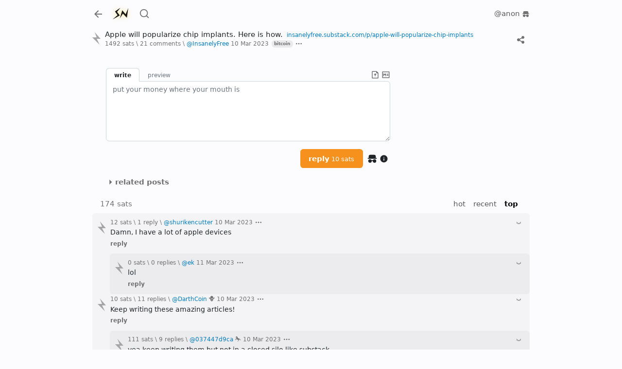

--- FILE ---
content_type: text/html; charset=utf-8
request_url: https://stacker.news/items/150298
body_size: 21069
content:
<!DOCTYPE html><html lang="en"><head><meta charSet="utf-8"/><meta name="viewport" content="initial-scale=1.0, width=device-width, viewport-fit=cover"/><link rel="shortcut icon" href="/favicon.png"/><title>Apple will popularize chip implants. Here is how. \ stacker news ~bitcoin</title><meta name="robots" content="index,follow"/><meta name="description" content="@InsanelyFree stacked 1492 sats posting https://insanelyfree.substack.com/p/apple-will-popularize-chip-implants [21 comments]"/><meta name="twitter:card" content="summary_large_image"/><meta name="twitter:site" content="@stacker_news"/><meta property="og:title" content="Apple will popularize chip implants. Here is how. \ stacker news ~bitcoin"/><meta property="og:description" content="@InsanelyFree stacked 1492 sats posting https://insanelyfree.substack.com/p/apple-will-popularize-chip-implants [21 comments]"/><meta property="og:image" content="https://capture.stacker.news/items/150298"/><meta property="og:site_name" content="Stacker News"/><meta name="next-head-count" content="12"/><link rel="manifest" href="/api/site.webmanifest"/><link href="https://a.stacker.news/Lightningvolt-xoqm.woff2" as="font" type="font/woff2" crossorigin=""/><link href="https://a.stacker.news/Lightningvolt-xoqm.woff" as="font" type="font/woff" crossorigin=""/><link href="https://a.stacker.news/Lightningvolt-xoqm.ttf" as="font" type="font/ttf" crossorigin=""/><style nonce="ZjE1NTQ4ZWQtOGJjOC00MjYwLTk1MGUtNzFjMzU0ZWE2NzE1"> @font-face {
                font-family: 'lightning';
                src: url(https://a.stacker.news/Lightningvolt-xoqm.ttf) format('truetype'),
                     url(https://a.stacker.news/Lightningvolt-xoqm.woff) format('woff'),
                     url(https://a.stacker.news/Lightningvolt-xoqm.woff2) format('woff2');
                font-display: swap;
              }</style><meta name="apple-mobile-web-app-capable" content="yes"/><meta name="mobile-web-app-capable" content="yes"/><meta name="theme-color" content="#121214"/><link rel="apple-touch-icon" href="/icons/icon_x192.png"/><link rel="apple-touch-startup-image" media="screen and (device-width: 430px) and (device-height: 932px) and (-webkit-device-pixel-ratio: 3) and (orientation: landscape)" href="/splash/iPhone_14_Pro_Max_landscape.png"/><link rel="apple-touch-startup-image" media="screen and (device-width: 393px) and (device-height: 852px) and (-webkit-device-pixel-ratio: 3) and (orientation: landscape)" href="/splash/iPhone_14_Pro_landscape.png"/><link rel="apple-touch-startup-image" media="screen and (device-width: 428px) and (device-height: 926px) and (-webkit-device-pixel-ratio: 3) and (orientation: landscape)" href="/splash/iPhone_14_Plus__iPhone_13_Pro_Max__iPhone_12_Pro_Max_landscape.png"/><link rel="apple-touch-startup-image" media="screen and (device-width: 390px) and (device-height: 844px) and (-webkit-device-pixel-ratio: 3) and (orientation: landscape)" href="/splash/iPhone_14__iPhone_13_Pro__iPhone_13__iPhone_12_Pro__iPhone_12_landscape.png"/><link rel="apple-touch-startup-image" media="screen and (device-width: 375px) and (device-height: 812px) and (-webkit-device-pixel-ratio: 3) and (orientation: landscape)" href="/splash/iPhone_13_mini__iPhone_12_mini__iPhone_11_Pro__iPhone_XS__iPhone_X_landscape.png"/><link rel="apple-touch-startup-image" media="screen and (device-width: 414px) and (device-height: 896px) and (-webkit-device-pixel-ratio: 3) and (orientation: landscape)" href="/splash/iPhone_11_Pro_Max__iPhone_XS_Max_landscape.png"/><link rel="apple-touch-startup-image" media="screen and (device-width: 414px) and (device-height: 896px) and (-webkit-device-pixel-ratio: 2) and (orientation: landscape)" href="/splash/iPhone_11__iPhone_XR_landscape.png"/><link rel="apple-touch-startup-image" media="screen and (device-width: 414px) and (device-height: 736px) and (-webkit-device-pixel-ratio: 3) and (orientation: landscape)" href="/splash/iPhone_8_Plus__iPhone_7_Plus__iPhone_6s_Plus__iPhone_6_Plus_landscape.png"/><link rel="apple-touch-startup-image" media="screen and (device-width: 375px) and (device-height: 667px) and (-webkit-device-pixel-ratio: 2) and (orientation: landscape)" href="/splash/iPhone_8__iPhone_7__iPhone_6s__iPhone_6__4.7__iPhone_SE_landscape.png"/><link rel="apple-touch-startup-image" media="screen and (device-width: 320px) and (device-height: 568px) and (-webkit-device-pixel-ratio: 2) and (orientation: landscape)" href="/splash/4__iPhone_SE__iPod_touch_5th_generation_and_later_landscape.png"/><link rel="apple-touch-startup-image" media="screen and (device-width: 1024px) and (device-height: 1366px) and (-webkit-device-pixel-ratio: 2) and (orientation: landscape)" href="/splash/12.9__iPad_Pro_landscape.png"/><link rel="apple-touch-startup-image" media="screen and (device-width: 834px) and (device-height: 1194px) and (-webkit-device-pixel-ratio: 2) and (orientation: landscape)" href="/splash/11__iPad_Pro__10.5__iPad_Pro_landscape.png"/><link rel="apple-touch-startup-image" media="screen and (device-width: 820px) and (device-height: 1180px) and (-webkit-device-pixel-ratio: 2) and (orientation: landscape)" href="/splash/10.9__iPad_Air_landscape.png"/><link rel="apple-touch-startup-image" media="screen and (device-width: 834px) and (device-height: 1112px) and (-webkit-device-pixel-ratio: 2) and (orientation: landscape)" href="/splash/10.5__iPad_Air_landscape.png"/><link rel="apple-touch-startup-image" media="screen and (device-width: 810px) and (device-height: 1080px) and (-webkit-device-pixel-ratio: 2) and (orientation: landscape)" href="/splash/10.2__iPad_landscape.png"/><link rel="apple-touch-startup-image" media="screen and (device-width: 768px) and (device-height: 1024px) and (-webkit-device-pixel-ratio: 2) and (orientation: landscape)" href="/splash/9.7__iPad_Pro__7.9__iPad_mini__9.7__iPad_Air__9.7__iPad_landscape.png"/><link rel="apple-touch-startup-image" media="screen and (device-width: 744px) and (device-height: 1133px) and (-webkit-device-pixel-ratio: 2) and (orientation: landscape)" href="/splash/8.3__iPad_Mini_landscape.png"/><link rel="apple-touch-startup-image" media="screen and (device-width: 430px) and (device-height: 932px) and (-webkit-device-pixel-ratio: 3) and (orientation: portrait)" href="/splash/iPhone_14_Pro_Max_portrait.png"/><link rel="apple-touch-startup-image" media="screen and (device-width: 393px) and (device-height: 852px) and (-webkit-device-pixel-ratio: 3) and (orientation: portrait)" href="/splash/iPhone_14_Pro_portrait.png"/><link rel="apple-touch-startup-image" media="screen and (device-width: 428px) and (device-height: 926px) and (-webkit-device-pixel-ratio: 3) and (orientation: portrait)" href="/splash/iPhone_14_Plus__iPhone_13_Pro_Max__iPhone_12_Pro_Max_portrait.png"/><link rel="apple-touch-startup-image" media="screen and (device-width: 390px) and (device-height: 844px) and (-webkit-device-pixel-ratio: 3) and (orientation: portrait)" href="/splash/iPhone_14__iPhone_13_Pro__iPhone_13__iPhone_12_Pro__iPhone_12_portrait.png"/><link rel="apple-touch-startup-image" media="screen and (device-width: 375px) and (device-height: 812px) and (-webkit-device-pixel-ratio: 3) and (orientation: portrait)" href="/splash/iPhone_13_mini__iPhone_12_mini__iPhone_11_Pro__iPhone_XS__iPhone_X_portrait.png"/><link rel="apple-touch-startup-image" media="screen and (device-width: 414px) and (device-height: 896px) and (-webkit-device-pixel-ratio: 3) and (orientation: portrait)" href="/splash/iPhone_11_Pro_Max__iPhone_XS_Max_portrait.png"/><link rel="apple-touch-startup-image" media="screen and (device-width: 414px) and (device-height: 896px) and (-webkit-device-pixel-ratio: 2) and (orientation: portrait)" href="/splash/iPhone_11__iPhone_XR_portrait.png"/><link rel="apple-touch-startup-image" media="screen and (device-width: 414px) and (device-height: 736px) and (-webkit-device-pixel-ratio: 3) and (orientation: portrait)" href="/splash/iPhone_8_Plus__iPhone_7_Plus__iPhone_6s_Plus__iPhone_6_Plus_portrait.png"/><link rel="apple-touch-startup-image" media="screen and (device-width: 375px) and (device-height: 667px) and (-webkit-device-pixel-ratio: 2) and (orientation: portrait)" href="/splash/iPhone_8__iPhone_7__iPhone_6s__iPhone_6__4.7__iPhone_SE_portrait.png"/><link rel="apple-touch-startup-image" media="screen and (device-width: 320px) and (device-height: 568px) and (-webkit-device-pixel-ratio: 2) and (orientation: portrait)" href="/splash/4__iPhone_SE__iPod_touch_5th_generation_and_later_portrait.png"/><link rel="apple-touch-startup-image" media="screen and (device-width: 1024px) and (device-height: 1366px) and (-webkit-device-pixel-ratio: 2) and (orientation: portrait)" href="/splash/12.9__iPad_Pro_portrait.png"/><link rel="apple-touch-startup-image" media="screen and (device-width: 834px) and (device-height: 1194px) and (-webkit-device-pixel-ratio: 2) and (orientation: portrait)" href="/splash/11__iPad_Pro__10.5__iPad_Pro_portrait.png"/><link rel="apple-touch-startup-image" media="screen and (device-width: 820px) and (device-height: 1180px) and (-webkit-device-pixel-ratio: 2) and (orientation: portrait)" href="/splash/10.9__iPad_Air_portrait.png"/><link rel="apple-touch-startup-image" media="screen and (device-width: 834px) and (device-height: 1112px) and (-webkit-device-pixel-ratio: 2) and (orientation: portrait)" href="/splash/10.5__iPad_Air_portrait.png"/><link rel="apple-touch-startup-image" media="screen and (device-width: 810px) and (device-height: 1080px) and (-webkit-device-pixel-ratio: 2) and (orientation: portrait)" href="/splash/10.2__iPad_portrait.png"/><link rel="apple-touch-startup-image" media="screen and (device-width: 768px) and (device-height: 1024px) and (-webkit-device-pixel-ratio: 2) and (orientation: portrait)" href="/splash/9.7__iPad_Pro__7.9__iPad_mini__9.7__iPad_Air__9.7__iPad_portrait.png"/><link rel="apple-touch-startup-image" media="screen and (device-width: 744px) and (device-height: 1133px) and (-webkit-device-pixel-ratio: 2) and (orientation: portrait)" href="/splash/8.3__iPad_Mini_portrait.png"/><link rel="apple-touch-startup-image" media="screen and (device-width: 430px) and (device-height: 932px) and (-webkit-device-pixel-ratio: 3) and (orientation: landscape) and (prefers-color-scheme: dark)" href="/splash/iPhone_14_Pro_Max_landscape_dark.png"/><link rel="apple-touch-startup-image" media="screen and (device-width: 393px) and (device-height: 852px) and (-webkit-device-pixel-ratio: 3) and (orientation: landscape) and (prefers-color-scheme: dark)" href="/splash/iPhone_14_Pro_landscape_dark.png"/><link rel="apple-touch-startup-image" media="screen and (device-width: 428px) and (device-height: 926px) and (-webkit-device-pixel-ratio: 3) and (orientation: landscape) and (prefers-color-scheme: dark)" href="/splash/iPhone_14_Plus__iPhone_13_Pro_Max__iPhone_12_Pro_Max_landscape_dark.png"/><link rel="apple-touch-startup-image" media="screen and (device-width: 390px) and (device-height: 844px) and (-webkit-device-pixel-ratio: 3) and (orientation: landscape) and (prefers-color-scheme: dark)" href="/splash/iPhone_14__iPhone_13_Pro__iPhone_13__iPhone_12_Pro__iPhone_12_landscape_dark.png"/><link rel="apple-touch-startup-image" media="screen and (device-width: 375px) and (device-height: 812px) and (-webkit-device-pixel-ratio: 3) and (orientation: landscape) and (prefers-color-scheme: dark)" href="/splash/iPhone_13_mini__iPhone_12_mini__iPhone_11_Pro__iPhone_XS__iPhone_X_landscape_dark.png"/><link rel="apple-touch-startup-image" media="screen and (device-width: 414px) and (device-height: 896px) and (-webkit-device-pixel-ratio: 3) and (orientation: landscape) and (prefers-color-scheme: dark)" href="/splash/iPhone_11_Pro_Max__iPhone_XS_Max_landscape_dark.png"/><link rel="apple-touch-startup-image" media="screen and (device-width: 414px) and (device-height: 896px) and (-webkit-device-pixel-ratio: 2) and (orientation: landscape) and (prefers-color-scheme: dark)" href="/splash/iPhone_11__iPhone_XR_landscape_dark.png"/><link rel="apple-touch-startup-image" media="screen and (device-width: 414px) and (device-height: 736px) and (-webkit-device-pixel-ratio: 3) and (orientation: landscape) and (prefers-color-scheme: dark)" href="/splash/iPhone_8_Plus__iPhone_7_Plus__iPhone_6s_Plus__iPhone_6_Plus_landscape_dark.png"/><link rel="apple-touch-startup-image" media="screen and (device-width: 375px) and (device-height: 667px) and (-webkit-device-pixel-ratio: 2) and (orientation: landscape) and (prefers-color-scheme: dark)" href="/splash/iPhone_8__iPhone_7__iPhone_6s__iPhone_6__4.7__iPhone_SE_landscape_dark.png"/><link rel="apple-touch-startup-image" media="screen and (device-width: 320px) and (device-height: 568px) and (-webkit-device-pixel-ratio: 2) and (orientation: landscape) and (prefers-color-scheme: dark)" href="/splash/4__iPhone_SE__iPod_touch_5th_generation_and_later_landscape_dark.png"/><link rel="apple-touch-startup-image" media="screen and (device-width: 1024px) and (device-height: 1366px) and (-webkit-device-pixel-ratio: 2) and (orientation: landscape) and (prefers-color-scheme: dark)" href="/splash/12.9__iPad_Pro_landscape_dark.png"/><link rel="apple-touch-startup-image" media="screen and (device-width: 834px) and (device-height: 1194px) and (-webkit-device-pixel-ratio: 2) and (orientation: landscape) and (prefers-color-scheme: dark)" href="/splash/11__iPad_Pro__10.5__iPad_Pro_landscape_dark.png"/><link rel="apple-touch-startup-image" media="screen and (device-width: 820px) and (device-height: 1180px) and (-webkit-device-pixel-ratio: 2) and (orientation: landscape) and (prefers-color-scheme: dark)" href="/splash/10.9__iPad_Air_landscape_dark.png"/><link rel="apple-touch-startup-image" media="screen and (device-width: 834px) and (device-height: 1112px) and (-webkit-device-pixel-ratio: 2) and (orientation: landscape) and (prefers-color-scheme: dark)" href="/splash/10.5__iPad_Air_landscape_dark.png"/><link rel="apple-touch-startup-image" media="screen and (device-width: 810px) and (device-height: 1080px) and (-webkit-device-pixel-ratio: 2) and (orientation: landscape) and (prefers-color-scheme: dark)" href="/splash/10.2__iPad_landscape_dark.png"/><link rel="apple-touch-startup-image" media="screen and (device-width: 768px) and (device-height: 1024px) and (-webkit-device-pixel-ratio: 2) and (orientation: landscape) and (prefers-color-scheme: dark)" href="/splash/9.7__iPad_Pro__7.9__iPad_mini__9.7__iPad_Air__9.7__iPad_landscape_dark.png"/><link rel="apple-touch-startup-image" media="screen and (device-width: 744px) and (device-height: 1133px) and (-webkit-device-pixel-ratio: 2) and (orientation: landscape) and (prefers-color-scheme: dark)" href="/splash/8.3__iPad_Mini_landscape_dark.png"/><link rel="apple-touch-startup-image" media="screen and (device-width: 430px) and (device-height: 932px) and (-webkit-device-pixel-ratio: 3) and (orientation: portrait) and (prefers-color-scheme: dark)" href="/splash/iPhone_14_Pro_Max_portrait_dark.png"/><link rel="apple-touch-startup-image" media="screen and (device-width: 393px) and (device-height: 852px) and (-webkit-device-pixel-ratio: 3) and (orientation: portrait) and (prefers-color-scheme: dark)" href="/splash/iPhone_14_Pro_portrait_dark.png"/><link rel="apple-touch-startup-image" media="screen and (device-width: 428px) and (device-height: 926px) and (-webkit-device-pixel-ratio: 3) and (orientation: portrait) and (prefers-color-scheme: dark)" href="/splash/iPhone_14_Plus__iPhone_13_Pro_Max__iPhone_12_Pro_Max_portrait_dark.png"/><link rel="apple-touch-startup-image" media="screen and (device-width: 390px) and (device-height: 844px) and (-webkit-device-pixel-ratio: 3) and (orientation: portrait) and (prefers-color-scheme: dark)" href="/splash/iPhone_14__iPhone_13_Pro__iPhone_13__iPhone_12_Pro__iPhone_12_portrait_dark.png"/><link rel="apple-touch-startup-image" media="screen and (device-width: 375px) and (device-height: 812px) and (-webkit-device-pixel-ratio: 3) and (orientation: portrait) and (prefers-color-scheme: dark)" href="/splash/iPhone_13_mini__iPhone_12_mini__iPhone_11_Pro__iPhone_XS__iPhone_X_portrait_dark.png"/><link rel="apple-touch-startup-image" media="screen and (device-width: 414px) and (device-height: 896px) and (-webkit-device-pixel-ratio: 3) and (orientation: portrait) and (prefers-color-scheme: dark)" href="/splash/iPhone_11_Pro_Max__iPhone_XS_Max_portrait_dark.png"/><link rel="apple-touch-startup-image" media="screen and (device-width: 414px) and (device-height: 896px) and (-webkit-device-pixel-ratio: 2) and (orientation: portrait) and (prefers-color-scheme: dark)" href="/splash/iPhone_11__iPhone_XR_portrait_dark.png"/><link rel="apple-touch-startup-image" media="screen and (device-width: 414px) and (device-height: 736px) and (-webkit-device-pixel-ratio: 3) and (orientation: portrait) and (prefers-color-scheme: dark)" href="/splash/iPhone_8_Plus__iPhone_7_Plus__iPhone_6s_Plus__iPhone_6_Plus_portrait_dark.png"/><link rel="apple-touch-startup-image" media="screen and (device-width: 375px) and (device-height: 667px) and (-webkit-device-pixel-ratio: 2) and (orientation: portrait) and (prefers-color-scheme: dark)" href="/splash/iPhone_8__iPhone_7__iPhone_6s__iPhone_6__4.7__iPhone_SE_portrait_dark.png"/><link rel="apple-touch-startup-image" media="screen and (device-width: 320px) and (device-height: 568px) and (-webkit-device-pixel-ratio: 2) and (orientation: portrait) and (prefers-color-scheme: dark)" href="/splash/4__iPhone_SE__iPod_touch_5th_generation_and_later_portrait_dark.png"/><link rel="apple-touch-startup-image" media="screen and (device-width: 1024px) and (device-height: 1366px) and (-webkit-device-pixel-ratio: 2) and (orientation: portrait) and (prefers-color-scheme: dark)" href="/splash/12.9__iPad_Pro_portrait_dark.png"/><link rel="apple-touch-startup-image" media="screen and (device-width: 834px) and (device-height: 1194px) and (-webkit-device-pixel-ratio: 2) and (orientation: portrait) and (prefers-color-scheme: dark)" href="/splash/11__iPad_Pro__10.5__iPad_Pro_portrait_dark.png"/><link rel="apple-touch-startup-image" media="screen and (device-width: 820px) and (device-height: 1180px) and (-webkit-device-pixel-ratio: 2) and (orientation: portrait) and (prefers-color-scheme: dark)" href="/splash/10.9__iPad_Air_portrait_dark.png"/><link rel="apple-touch-startup-image" media="screen and (device-width: 834px) and (device-height: 1112px) and (-webkit-device-pixel-ratio: 2) and (orientation: portrait) and (prefers-color-scheme: dark)" href="/splash/10.5__iPad_Air_portrait_dark.png"/><link rel="apple-touch-startup-image" media="screen and (device-width: 810px) and (device-height: 1080px) and (-webkit-device-pixel-ratio: 2) and (orientation: portrait) and (prefers-color-scheme: dark)" href="/splash/10.2__iPad_portrait_dark.png"/><link rel="apple-touch-startup-image" media="screen and (device-width: 768px) and (device-height: 1024px) and (-webkit-device-pixel-ratio: 2) and (orientation: portrait) and (prefers-color-scheme: dark)" href="/splash/9.7__iPad_Pro__7.9__iPad_mini__9.7__iPad_Air__9.7__iPad_portrait_dark.png"/><link rel="apple-touch-startup-image" media="screen and (device-width: 744px) and (device-height: 1133px) and (-webkit-device-pixel-ratio: 2) and (orientation: portrait) and (prefers-color-scheme: dark)" href="/splash/8.3__iPad_Mini_portrait_dark.png"/><script id="dark-mode-js" nonce="ZjE1NTQ4ZWQtOGJjOC00MjYwLTk1MGUtNzFjMzU0ZWE2NzE1" data-nscript="beforeInteractive" crossorigin="anonymous">const handleThemeChange = (dark) => {
                const root = window.document.documentElement
                root.setAttribute('data-bs-theme', dark ? 'dark' : 'light')
              }

              const STORAGE_KEY = 'darkMode'
              const PREFER_DARK_QUERY = '(prefers-color-scheme: dark)'

              const getTheme = () => {
                const mql = window.matchMedia(PREFER_DARK_QUERY)
                const supportsColorSchemeQuery = mql.media === PREFER_DARK_QUERY
                let localStorageTheme = null
                try {
                  localStorageTheme = window.localStorage.getItem(STORAGE_KEY)
                } catch (err) {}
                const localStorageExists = localStorageTheme !== null
                if (localStorageExists) {
                  localStorageTheme = JSON.parse(localStorageTheme)
                }

                if (localStorageExists) {
                  return { user: true, dark: localStorageTheme }
                } else if (supportsColorSchemeQuery) {
                  return { user: false, dark: mql.matches }
                }
              }

              if (typeof window !== 'undefined') {
                (function () {
                  const { dark } = getTheme()
                  handleThemeChange(dark)
                })()
              }</script><link nonce="ZjE1NTQ4ZWQtOGJjOC00MjYwLTk1MGUtNzFjMzU0ZWE2NzE1" rel="preload" href="https://a.stacker.news/_next/static/css/554058231c942e24.css" as="style" crossorigin="anonymous"/><link nonce="ZjE1NTQ4ZWQtOGJjOC00MjYwLTk1MGUtNzFjMzU0ZWE2NzE1" rel="stylesheet" href="https://a.stacker.news/_next/static/css/554058231c942e24.css" crossorigin="anonymous" data-n-g=""/><noscript data-n-css="ZjE1NTQ4ZWQtOGJjOC00MjYwLTk1MGUtNzFjMzU0ZWE2NzE1"></noscript><script defer="" nonce="ZjE1NTQ4ZWQtOGJjOC00MjYwLTk1MGUtNzFjMzU0ZWE2NzE1" crossorigin="anonymous" nomodule="" src="https://a.stacker.news/_next/static/chunks/polyfills-42372ed130431b0a.js"></script><script src="https://a.stacker.news/_next/static/chunks/webpack-f4b5e0b99ca6bbeb.js" nonce="ZjE1NTQ4ZWQtOGJjOC00MjYwLTk1MGUtNzFjMzU0ZWE2NzE1" defer="" crossorigin="anonymous"></script><script src="https://a.stacker.news/_next/static/chunks/framework-c6ee5607585ef091.js" nonce="ZjE1NTQ4ZWQtOGJjOC00MjYwLTk1MGUtNzFjMzU0ZWE2NzE1" defer="" crossorigin="anonymous"></script><script src="https://a.stacker.news/_next/static/chunks/main-3bc905d33a3f61f9.js" nonce="ZjE1NTQ4ZWQtOGJjOC00MjYwLTk1MGUtNzFjMzU0ZWE2NzE1" defer="" crossorigin="anonymous"></script><script src="https://a.stacker.news/_next/static/chunks/pages/_app-2aaa92e2240df4a4.js" nonce="ZjE1NTQ4ZWQtOGJjOC00MjYwLTk1MGUtNzFjMzU0ZWE2NzE1" defer="" crossorigin="anonymous"></script><script src="https://a.stacker.news/_next/static/chunks/pages/items/%5Bid%5D-b456359d6b73cdfb.js" nonce="ZjE1NTQ4ZWQtOGJjOC00MjYwLTk1MGUtNzFjMzU0ZWE2NzE1" defer="" crossorigin="anonymous"></script><script src="https://a.stacker.news/_next/static/0868ba/_buildManifest.js" nonce="ZjE1NTQ4ZWQtOGJjOC00MjYwLTk1MGUtNzFjMzU0ZWE2NzE1" defer="" crossorigin="anonymous"></script><script src="https://a.stacker.news/_next/static/0868ba/_ssgManifest.js" nonce="ZjE1NTQ4ZWQtOGJjOC00MjYwLTk1MGUtNzFjMzU0ZWE2NzE1" defer="" crossorigin="anonymous"></script></head><body><div id="__next"><div class="toast-container bottom-0 end-0 position-fixed pb-3 px-3 toast_toastContainer__Pd2Si"></div><div class="d-none d-md-block"><header class="px-0 container"><nav class="navbar navbar-expand navbar-light"><div class="header_navbarNav__NsUob navbar-nav"><a role="button" tabindex="0" class="nav-link p-0 me-2"><svg xmlns="http://www.w3.org/2000/svg" width="24" height="24" viewBox="0 0 24 24" class="theme me-1 me-md-2"><path fill="none" d="M0 0h24v24H0z"></path><path d="M7.828 11H20v2H7.828l5.364 5.364-1.414 1.414L4 12l7.778-7.778 1.414 1.414z"></path></svg></a><a href="/" class="header_brand__H4cNs me-1 navbar-brand"><svg xmlns="http://www.w3.org/2000/svg" viewBox="0 0 256 256" width="36" height="36"><path fill-rule="evenodd" d="m46.7 96.4 37.858 53.837-71.787 62.934L117.5 155.4l-40.075-52.854 49.412-59.492Zm156.35 41.546-49.416-58.509-34.909 116.771 44.25-67.358 58.509 59.25L241.4 47.725Z"></path></svg></a><a href="/search" data-rr-ui-event-key="search" class="me-0 ms-2 d-none d-md-flex nav-link"><svg xmlns="http://www.w3.org/2000/svg" width="22" height="28" viewBox="0 0 24 24" class="theme"><path fill="none" d="M0 0h24v24H0z"></path><path d="m18.031 16.617 4.283 4.282-1.415 1.415-4.282-4.283A8.96 8.96 0 0 1 11 20c-4.968 0-9-4.032-9-9s4.032-9 9-9 9 4.032 9 9a8.96 8.96 0 0 1-1.969 5.617m-2.006-.742A6.98 6.98 0 0 0 18 11c0-3.868-3.133-7-7-7s-7 3.132-7 7 3.132 7 7 7a6.98 6.98 0 0 0 4.875-1.975z"></path></svg></a><div class="header_price__dO3f6 ms-auto me-0 mx-md-auto d-none d-md-flex nav-item"></div><div><aside class="comment_commentNavigator__hHSBI fw-bold nav-link undefined" style="visibility:hidden"><span aria-label="next comment"><div class="comment_newCommentDot__LStc4"></div></span><span class="">0</span></aside></div><div class="d-none d-md-flex"><div class="position-relative"><div class="header_dropdown__BwsE5 pe-0 dropdown"><button type="button" id="profile" aria-expanded="false" class="nav-link nav-item pe-0 dropdown-toggle btn btn-custom"><span data-rr-ui-event-key="anon" class="p-0 fw-normal nav-link">@anon<span class="ms-1"><svg xmlns="http://www.w3.org/2000/svg" viewBox="0 0 24 24" class="undefined align-middle" height="16" width="16"><path d="M17 13a4 4 0 0 1 0 8c-2.142 0-4-1.79-4-4h-2a4 4 0 1 1-.535-2h3.07A4 4 0 0 1 17 13M2 12v-2h2V7a4 4 0 0 1 4-4h8a4 4 0 0 1 4 4v3h2v2z"></path></svg></span></span></button></div></div></div></div></nav></header></div><div class="d-block d-md-none"><header class="px-sm-0 container"><nav class="navbar navbar-expand navbar-light"><div class="header_navbarNav__NsUob navbar-nav"><a role="button" tabindex="0" class="nav-link p-0 me-2"><svg xmlns="http://www.w3.org/2000/svg" width="24" height="24" viewBox="0 0 24 24" class="theme me-1 me-md-2"><path fill="none" d="M0 0h24v24H0z"></path><path d="M7.828 11H20v2H7.828l5.364 5.364-1.414 1.414L4 12l7.778-7.778 1.414 1.414z"></path></svg></a><div class="header_price__dO3f6 flex-shrink-1 nav-item"></div><div><aside class="comment_commentNavigator__hHSBI fw-bold nav-link px-2" style="visibility:hidden"><span aria-label="next comment"><div class="comment_newCommentDot__LStc4"></div></span><span class="">0</span></aside></div><button type="button" style="border-width:2px;width:fit-content" id="signup" class="align-items-center ps-2 pe-3 py-0 btn btn-primary"><svg xmlns="http://www.w3.org/2000/svg" width="17" height="17" fill="none" viewBox="0 0 200 307" class="me-1"><path d="m56 0 51.606 131H0l177 176-70.021-142H200z"></path></svg>sign up</button></div></nav></header></div><div class="header_hide__0g5S3 header_sticky__2ak2z"><div class="px-0 d-none d-md-block container"><nav class="py-0 navbar navbar-expand navbar-light"><div class="header_navbarNav__NsUob navbar-nav"><a role="button" tabindex="0" class="nav-link p-0 me-2"><svg xmlns="http://www.w3.org/2000/svg" width="24" height="24" viewBox="0 0 24 24" class="theme me-1 me-md-2"><path fill="none" d="M0 0h24v24H0z"></path><path d="M7.828 11H20v2H7.828l5.364 5.364-1.414 1.414L4 12l7.778-7.778 1.414 1.414z"></path></svg></a><a href="/" class="header_brand__H4cNs me-1 navbar-brand"><svg xmlns="http://www.w3.org/2000/svg" viewBox="0 0 256 256" width="36" height="36"><path fill-rule="evenodd" d="m46.7 96.4 37.858 53.837-71.787 62.934L117.5 155.4l-40.075-52.854 49.412-59.492Zm156.35 41.546-49.416-58.509-34.909 116.771 44.25-67.358 58.509 59.25L241.4 47.725Z"></path></svg></a><a href="/search" data-rr-ui-event-key="search" class="me-0 ms-2 nav-link"><svg xmlns="http://www.w3.org/2000/svg" width="22" height="28" viewBox="0 0 24 24" class="theme"><path fill="none" d="M0 0h24v24H0z"></path><path d="m18.031 16.617 4.283 4.282-1.415 1.415-4.282-4.283A8.96 8.96 0 0 1 11 20c-4.968 0-9-4.032-9-9s4.032-9 9-9 9 4.032 9 9a8.96 8.96 0 0 1-1.969 5.617m-2.006-.742A6.98 6.98 0 0 0 18 11c0-3.868-3.133-7-7-7s-7 3.132-7 7 3.132 7 7 7a6.98 6.98 0 0 0 4.875-1.975z"></path></svg></a><div class="header_price__dO3f6 nav-item"></div><div><aside class="comment_commentNavigator__hHSBI fw-bold nav-link d-flex" style="visibility:hidden"><span aria-label="next comment"><div class="comment_newCommentDot__LStc4"></div></span><span class="">0</span></aside></div><div class="d-flex"><div class="position-relative"><div class="header_dropdown__BwsE5 pe-0 dropdown"><button type="button" id="profile" aria-expanded="false" class="nav-link nav-item pe-0 dropdown-toggle btn btn-custom"><span data-rr-ui-event-key="anon" class="p-0 fw-normal nav-link">@anon<span class="ms-1"><svg xmlns="http://www.w3.org/2000/svg" viewBox="0 0 24 24" class="undefined align-middle" height="16" width="16"><path d="M17 13a4 4 0 0 1 0 8c-2.142 0-4-1.79-4-4h-2a4 4 0 1 1-.535-2h3.07A4 4 0 0 1 17 13M2 12v-2h2V7a4 4 0 0 1 4-4h8a4 4 0 0 1 4 4v3h2v2z"></path></svg></span></span></button></div></div></div></div></nav></div><div class="px-sm-0 d-block d-md-none container"><nav class="py-0 navbar navbar-expand navbar-light"><div class="header_navbarNav__NsUob navbar-nav"><a role="button" tabindex="0" class="nav-link p-0 me-2"><svg xmlns="http://www.w3.org/2000/svg" width="24" height="24" viewBox="0 0 24 24" class="theme me-1 me-md-2"><path fill="none" d="M0 0h24v24H0z"></path><path d="M7.828 11H20v2H7.828l5.364 5.364-1.414 1.414L4 12l7.778-7.778 1.414 1.414z"></path></svg></a><div class="header_price__dO3f6 flex-shrink-1 nav-item"></div><div><aside class="comment_commentNavigator__hHSBI fw-bold nav-link d-flex" style="visibility:hidden"><span aria-label="next comment"><div class="comment_newCommentDot__LStc4"></div></span><span class="">0</span></aside></div><button type="button" style="border-width:2px;width:fit-content" id="signup" class="align-items-center ps-2 pe-3 py-0 btn btn-primary"><svg xmlns="http://www.w3.org/2000/svg" width="17" height="17" fill="none" viewBox="0 0 200 307" class="me-1"><path d="m56 0 51.606 131H0l177 176-70.021-142H200z"></path></svg>sign up</button></div></nav></div></div><main class="px-sm-0 layout_contain__KRZRf  container"><p class="pull-to-refresh_pullMessage__mPfSL" style="opacity:0;top:-20px">pull down to refresh</p><div></div><div class="pt-2"><div></div><div class="item_item__Q_HbW"><div class="upvoteParent"><div><span><div class="upvote_upvoteWrapper__zrYNK"><svg xmlns="http://www.w3.org/2000/svg" width="26" height="26" fill="none" viewBox="0 0 200 307" class="upvote_upvote__zdZSP item_upvote__N9OQ_" style="--hover-fill:#4d7f1f;--hover-filter:drop-shadow(0 0 6px #4d7f1f90);--fill:#a5a5a5;--filter:drop-shadow(0 0 6px #a5a5a590)"><path d="m56 0 51.606 131H0l177 176-70.021-142H200z"></path></svg></div></span></div></div><div class="item_hunk__DFX1z"><div class="item_main__IhJXO flex-wrap"><a class="item_title__FH7AS text-reset me-2" href="/items/150298">Apple will popularize chip implants. Here is how.</a><a class="item_link__4cWVs" target="_blank" href="https://insanelyfree.substack.com/p/apple-will-popularize-chip-implants" rel="noreferrer nofollow noopener">insanelyfree.substack.com/p/apple-will-popularize-chip-implants</a></div><div class="item_other__MjgP3"><span title="23 zappers \ 1,492 sats">1492 sats</span><span> \ </span><a title="174 sats" class="text-reset position-relative" href="/items/150298">21 comments</a><span> \ </span><span><a href="/InsanelyFree"><span>@<!-- -->InsanelyFree</span></a><span> </span><a title="2023-03-10T10:06:16.591Z" class="text-reset" href="/items/150298">10 Mar 2023</a></span><span><a href="/~bitcoin"> <span class="item_newComment__HSNhq badge">bitcoin</span></a></span><span class="pointer item_dropdown__a1CLJ dropdown"><a class="dropdown-toggle" id="react-aria-:Rul9kqqn6:" aria-expanded="false" variant="success"><svg xmlns="http://www.w3.org/2000/svg" width="16" height="16" viewBox="0 0 24 24" class="fill-grey ms-1"><path fill="none" d="M0 0h24v24H0z"></path><path d="M5 10c-1.1 0-2 .9-2 2s.9 2 2 2 2-.9 2-2-.9-2-2-2m14 0c-1.1 0-2 .9-2 2s.9 2 2 2 2-.9 2-2-.9-2-2-2m-7 0c-1.1 0-2 .9-2 2s.9 2 2 2 2-.9 2-2-.9-2-2-2"></path></svg></a></span></div></div><div class="ms-auto pointer d-flex align-items-center"><svg xmlns="http://www.w3.org/2000/svg" width="20" height="20" viewBox="0 0 24 24" class="mx-2 fill-grey theme "><path fill="none" d="M0 0h24v24H0z"></path><path d="m13.576 17.271-5.11-2.787a3.5 3.5 0 1 1 0-4.968l5.11-2.787a3.5 3.5 0 1 1 .958 1.755l-5.11 2.787a3.5 3.5 0 0 1 0 1.458l5.11 2.787a3.5 3.5 0 1 1-.958 1.755"></path></svg></div></div><div class="item_children__OHciK"><article class="item_fullItemContainer__ZAYtZ topLevel"></article><div><div class="p-3"></div><div class="reply_reply__jBIIY"><form action="#" novalidate=""><div class="form-group undefined"><div class="form_markdownInput__TI6Ie form_noTopLeftRadius__XcRXh"><div class="nav nav-tabs"><div class="nav-item"><a role="button" data-rr-ui-event-key="write" class="py-1 nav-link active" tabindex="0" href="#">write</a></div><div class="nav-item"><a role="button" data-rr-ui-event-key="preview" class="form_previewTab__6zncL nav-link disabled" aria-disabled="true">preview</a></div><span class="ms-auto text-muted d-flex align-items-center"><input type="file" multiple="" class="d-none" accept="image/gif, image/heic, image/png, image/jpeg, image/webp, video/quicktime, video/mp4, video/mpeg, video/webm"/><div class="d-flex align-items-center me-1" style="cursor:pointer" tabindex="0"><svg xmlns="http://www.w3.org/2000/svg" fill="currentColor" viewBox="0 0 24 24" width="18" height="18"><path d="M15 4H5v16h14V8h-4zM3 2.992C3 2.444 3.447 2 3.999 2H16l5 5v13.993A1 1 0 0 1 20.007 22H3.993A1 1 0 0 1 3 21.008zM13 12v4h-2v-4H8l4-4 4 4z"></path></svg></div><a class="d-flex align-items-center" href="https://guides.github.com/features/mastering-markdown/" target="_blank" rel="noreferrer"><svg xmlns="http://www.w3.org/2000/svg" width="18" height="18" viewBox="0 0 24 24"><path fill="none" d="M0 0h24v24H0z"></path><path d="M3 3h18a1 1 0 0 1 1 1v16a1 1 0 0 1-1 1H3a1 1 0 0 1-1-1V4a1 1 0 0 1 1-1m1 2v14h16V5zm3 10.5H5v-7h2l2 2 2-2h2v7h-2v-4l-2 2-2-2zm11-3h2l-3 3-3-3h2v-4h2z"></path></svg></a></span></div><div class="position-relative "><div class="row"><div class="col"><div class="input-group has-validation"><textarea name="text" required="" placeholder="put your money where your mouth is" rows="6" class="form-control"></textarea><div class="invalid-feedback"></div></div></div></div><div class="dropdown"></div><div class="dropdown"></div></div></div></div><div class="mt-3 undefined"><div class="d-flex justify-content-between"><div class="d-flex align-items-center ms-auto"><div class="fee-button_feeButton__4pqxB"><span><button type="submit" class="btn btn-secondary">reply<small> <!-- -->10 sats</small></button></span><svg xmlns="http://www.w3.org/2000/svg" viewBox="0 0 24 24" class="ms-2 fill-theme-color pointer" height="22" width="22"><path d="M17 13a4 4 0 0 1 0 8c-2.142 0-4-1.79-4-4h-2a4 4 0 1 1-.535-2h3.07A4 4 0 0 1 17 13M2 12v-2h2V7a4 4 0 0 1 4-4h8a4 4 0 0 1 4 4v3h2v2z"></path></svg><div class="pointer d-flex align-items-center"><svg xmlns="http://www.w3.org/2000/svg" width="18" height="18" viewBox="0 0 24 24" class="fill-theme-color mx-1"><path fill="none" d="M0 0h24v24H0z"></path><path d="M12 22C6.477 22 2 17.523 2 12S6.477 2 12 2s10 4.477 10 10-4.477 10-10 10m-1-11v6h2v-6zm0-4v2h2V7z"></path></svg></div></div></div></div></div></form></div></div><div class="accordion"><div style="cursor:pointer;display:flex;align-items:center"><svg xmlns="http://www.w3.org/2000/svg" width="20" height="20" viewBox="0 0 24 24" style="fill:var(--theme-grey)"><path fill="none" d="M0 0h24v24H0z"></path><path d="m16 12-6 6V6z"></path></svg><div style="color:var(--theme-grey)"><div class="fw-bold">related posts</div></div></div><div class="mt-2 accordion-collapse collapse"><div><div class="item_grid__2j3J_"><div></div><div class="item_item__Q_HbW item_skeleton__RhS4n"><div class="upvoteParent"><div><span><div class="upvote_upvoteWrapper__zrYNK"><svg xmlns="http://www.w3.org/2000/svg" width="26" height="26" fill="none" viewBox="0 0 200 307" class="upvote_upvote__zdZSP item_upvote__N9OQ_" style="--hover-fill:#4d7f1f;--hover-filter:drop-shadow(0 0 6px #4d7f1f90);--fill:#a5a5a5;--filter:drop-shadow(0 0 6px #a5a5a590)"><path d="m56 0 51.606 131H0l177 176-70.021-142H200z"></path></svg></div></span></div></div><div class="item_hunk__DFX1z"><div class="item_main__IhJXO flex-wrap flex-md-nowrap"><span class="item_title__FH7AS clouds text-reset flex-md-fill flex-md-shrink-0 me-2"></span><span class="item_link__4cWVs clouds"></span></div><div class="item_other__MjgP3"><span class="item_otherItem__r5_1O clouds"></span><span class="item_otherItem__r5_1O clouds"></span><span class="item_otherItem__r5_1O item_otherItemLonger__vWCjf clouds"></span><span class="item_otherItem__r5_1O item_otherItemLonger__vWCjf clouds"></span></div></div></div><div></div><div class="item_item__Q_HbW item_skeleton__RhS4n"><div class="upvoteParent"><div><span><div class="upvote_upvoteWrapper__zrYNK"><svg xmlns="http://www.w3.org/2000/svg" width="26" height="26" fill="none" viewBox="0 0 200 307" class="upvote_upvote__zdZSP item_upvote__N9OQ_" style="--hover-fill:#4d7f1f;--hover-filter:drop-shadow(0 0 6px #4d7f1f90);--fill:#a5a5a5;--filter:drop-shadow(0 0 6px #a5a5a590)"><path d="m56 0 51.606 131H0l177 176-70.021-142H200z"></path></svg></div></span></div></div><div class="item_hunk__DFX1z"><div class="item_main__IhJXO flex-wrap flex-md-nowrap"><span class="item_title__FH7AS clouds text-reset flex-md-fill flex-md-shrink-0 me-2"></span><span class="item_link__4cWVs clouds"></span></div><div class="item_other__MjgP3"><span class="item_otherItem__r5_1O clouds"></span><span class="item_otherItem__r5_1O clouds"></span><span class="item_otherItem__r5_1O item_otherItemLonger__vWCjf clouds"></span><span class="item_otherItem__r5_1O item_otherItemLonger__vWCjf clouds"></span></div></div></div><div></div><div class="item_item__Q_HbW item_skeleton__RhS4n"><div class="upvoteParent"><div><span><div class="upvote_upvoteWrapper__zrYNK"><svg xmlns="http://www.w3.org/2000/svg" width="26" height="26" fill="none" viewBox="0 0 200 307" class="upvote_upvote__zdZSP item_upvote__N9OQ_" style="--hover-fill:#4d7f1f;--hover-filter:drop-shadow(0 0 6px #4d7f1f90);--fill:#a5a5a5;--filter:drop-shadow(0 0 6px #a5a5a590)"><path d="m56 0 51.606 131H0l177 176-70.021-142H200z"></path></svg></div></span></div></div><div class="item_hunk__DFX1z"><div class="item_main__IhJXO flex-wrap flex-md-nowrap"><span class="item_title__FH7AS clouds text-reset flex-md-fill flex-md-shrink-0 me-2"></span><span class="item_link__4cWVs clouds"></span></div><div class="item_other__MjgP3"><span class="item_otherItem__r5_1O clouds"></span><span class="item_otherItem__r5_1O clouds"></span><span class="item_otherItem__r5_1O item_otherItemLonger__vWCjf clouds"></span><span class="item_otherItem__r5_1O item_otherItemLonger__vWCjf clouds"></span></div></div></div><div></div><div class="item_item__Q_HbW item_skeleton__RhS4n"><div class="upvoteParent"><div><span><div class="upvote_upvoteWrapper__zrYNK"><svg xmlns="http://www.w3.org/2000/svg" width="26" height="26" fill="none" viewBox="0 0 200 307" class="upvote_upvote__zdZSP item_upvote__N9OQ_" style="--hover-fill:#4d7f1f;--hover-filter:drop-shadow(0 0 6px #4d7f1f90);--fill:#a5a5a5;--filter:drop-shadow(0 0 6px #a5a5a590)"><path d="m56 0 51.606 131H0l177 176-70.021-142H200z"></path></svg></div></span></div></div><div class="item_hunk__DFX1z"><div class="item_main__IhJXO flex-wrap flex-md-nowrap"><span class="item_title__FH7AS clouds text-reset flex-md-fill flex-md-shrink-0 me-2"></span><span class="item_link__4cWVs clouds"></span></div><div class="item_other__MjgP3"><span class="item_otherItem__r5_1O clouds"></span><span class="item_otherItem__r5_1O clouds"></span><span class="item_otherItem__r5_1O item_otherItemLonger__vWCjf clouds"></span><span class="item_otherItem__r5_1O item_otherItemLonger__vWCjf clouds"></span></div></div></div><div></div><div class="item_item__Q_HbW item_skeleton__RhS4n"><div class="upvoteParent"><div><span><div class="upvote_upvoteWrapper__zrYNK"><svg xmlns="http://www.w3.org/2000/svg" width="26" height="26" fill="none" viewBox="0 0 200 307" class="upvote_upvote__zdZSP item_upvote__N9OQ_" style="--hover-fill:#4d7f1f;--hover-filter:drop-shadow(0 0 6px #4d7f1f90);--fill:#a5a5a5;--filter:drop-shadow(0 0 6px #a5a5a590)"><path d="m56 0 51.606 131H0l177 176-70.021-142H200z"></path></svg></div></span></div></div><div class="item_hunk__DFX1z"><div class="item_main__IhJXO flex-wrap flex-md-nowrap"><span class="item_title__FH7AS clouds text-reset flex-md-fill flex-md-shrink-0 me-2"></span><span class="item_link__4cWVs clouds"></span></div><div class="item_other__MjgP3"><span class="item_otherItem__r5_1O clouds"></span><span class="item_otherItem__r5_1O clouds"></span><span class="item_otherItem__r5_1O item_otherItemLonger__vWCjf clouds"></span><span class="item_otherItem__r5_1O item_otherItemLonger__vWCjf clouds"></span></div></div></div></div><div class="d-flex justify-content-start my-1 invisible"><a class="text-reset text-muted fw-bold" href="/items/150298/related">view all related items</a></div></div></div></div></div></div><div class="item_comments__tDBeT"><nav class="pt-1 pb-0 px-3 navbar navbar-expand navbar-light"><div class="header_navbarNav__NsUob navbar-nav"><div class="text-muted nav-item">174 sats</div><div class="ms-auto d-flex"><div class="nav-item"><a role="button" data-rr-ui-event-key="hot" class="header_navLink__5SUnF nav-link" tabindex="0" href="#">hot</a></div><div class="nav-item"><a role="button" data-rr-ui-event-key="recent" class="header_navLink__5SUnF nav-link" tabindex="0" href="#">recent</a></div><div class="nav-item"><a role="button" data-rr-ui-event-key="top" class="header_navLink__5SUnF nav-link active" tabindex="0" href="#">top</a></div></div></div></nav><div class="comment_comment__K0bin "><div class="item_item__Q_HbW comment_item__kLv_x"><div class="upvoteParent"><div><span><div class="upvote_upvoteWrapper__zrYNK"><svg xmlns="http://www.w3.org/2000/svg" width="26" height="26" fill="none" viewBox="0 0 200 307" class="upvote_upvote__zdZSP comment_upvote__SdLFQ" style="--hover-fill:#4d7f1f;--hover-filter:drop-shadow(0 0 6px #4d7f1f90);--fill:#a5a5a5;--filter:drop-shadow(0 0 6px #a5a5a590)"><path d="m56 0 51.606 131H0l177 176-70.021-142H200z"></path></svg></div></span></div></div><div class="item_hunk__DFX1z comment_hunk__2BWWO"><div class="d-flex align-items-center"><div class="item_other__MjgP3 undefined"><span title="1 zapper \ 12 sats">12 sats</span><span> \ </span><a title="0 sats" class="text-reset position-relative" href="/items/150329">1 reply</a><span> \ </span><span><a href="/shurikencutter"><span>@<!-- -->shurikencutter</span></a><span> </span><a title="2023-03-10T11:44:15.393Z" class="text-reset" href="/items/150329">10 Mar 2023</a></span><span class="pointer item_dropdown__a1CLJ dropdown"><a class="dropdown-toggle" id="react-aria-:R7km9ekqqn6:" aria-expanded="false" variant="success"><svg xmlns="http://www.w3.org/2000/svg" width="16" height="16" viewBox="0 0 24 24" class="fill-grey ms-1"><path fill="none" d="M0 0h24v24H0z"></path><path d="M5 10c-1.1 0-2 .9-2 2s.9 2 2 2 2-.9 2-2-.9-2-2-2m14 0c-1.1 0-2 .9-2 2s.9 2 2 2 2-.9 2-2-.9-2-2-2m-7 0c-1.1 0-2 .9-2 2s.9 2 2 2 2-.9 2-2-.9-2-2-2"></path></svg></a></span></div><svg xmlns="http://www.w3.org/2000/svg" width="10" height="10" viewBox="0 0 24 24" class="comment_collapser__myRVN"><path fill="none" d="M0 0h24v24H0z"></path><path d="m9.342 18.782-1.931-.518.787-2.939a11 11 0 0 1-3.237-1.872l-2.153 2.154-1.415-1.415 2.154-2.153a10.96 10.96 0 0 1-2.371-5.07l1.968-.359C3.903 10.812 7.579 14 12 14c4.42 0 8.097-3.188 8.856-7.39l1.968.358a10.96 10.96 0 0 1-2.37 5.071l2.153 2.153-1.415 1.415-2.153-2.154a11 11 0 0 1-3.237 1.872l.787 2.94-1.931.517-.788-2.94a11.1 11.1 0 0 1-3.74 0z"></path></svg></div><div class="comment_text__zoCgd"><div class="text_text__TTY3L"><div class="text_p___LUB5">Damn, I have a lot of apple devices</div></div></div></div></div><div class="comment_children__tlPfJ"><div><div class="reply_replyButtons__bxdL2"><div class="pe-3">reply</div></div></div><div class="comment_comments__2cp1h"><div class="comment_comment__K0bin "><div class="item_item__Q_HbW comment_item__kLv_x"><div class="upvoteParent"><div><span><div class="upvote_upvoteWrapper__zrYNK"><svg xmlns="http://www.w3.org/2000/svg" width="26" height="26" fill="none" viewBox="0 0 200 307" class="upvote_upvote__zdZSP comment_upvote__SdLFQ" style="--hover-fill:#4d7f1f;--hover-filter:drop-shadow(0 0 6px #4d7f1f90);--fill:#a5a5a5;--filter:drop-shadow(0 0 6px #a5a5a590)"><path d="m56 0 51.606 131H0l177 176-70.021-142H200z"></path></svg></div></span></div></div><div class="item_hunk__DFX1z comment_hunk__2BWWO"><div class="d-flex align-items-center"><div class="item_other__MjgP3 undefined"><span title="0 zappers">0 sats</span><span> \ </span><a title="0 sats" class="text-reset position-relative" href="/items/150953">0 replies</a><span> \ </span><span><a href="/ek"><span>@<!-- -->ek</span></a><span> </span><a title="2023-03-11T17:33:01.279Z" class="text-reset" href="/items/150953">11 Mar 2023</a></span><span class="pointer item_dropdown__a1CLJ dropdown"><a class="dropdown-toggle" id="react-aria-:Ruipnhekqqn6:" aria-expanded="false" variant="success"><svg xmlns="http://www.w3.org/2000/svg" width="16" height="16" viewBox="0 0 24 24" class="fill-grey ms-1"><path fill="none" d="M0 0h24v24H0z"></path><path d="M5 10c-1.1 0-2 .9-2 2s.9 2 2 2 2-.9 2-2-.9-2-2-2m14 0c-1.1 0-2 .9-2 2s.9 2 2 2 2-.9 2-2-.9-2-2-2m-7 0c-1.1 0-2 .9-2 2s.9 2 2 2 2-.9 2-2-.9-2-2-2"></path></svg></a></span></div><svg xmlns="http://www.w3.org/2000/svg" width="10" height="10" viewBox="0 0 24 24" class="comment_collapser__myRVN"><path fill="none" d="M0 0h24v24H0z"></path><path d="m9.342 18.782-1.931-.518.787-2.939a11 11 0 0 1-3.237-1.872l-2.153 2.154-1.415-1.415 2.154-2.153a10.96 10.96 0 0 1-2.371-5.07l1.968-.359C3.903 10.812 7.579 14 12 14c4.42 0 8.097-3.188 8.856-7.39l1.968.358a10.96 10.96 0 0 1-2.37 5.071l2.153 2.153-1.415 1.415-2.153-2.154a11 11 0 0 1-3.237 1.872l.787 2.94-1.931.517-.788-2.94a11.1 11.1 0 0 1-3.74 0z"></path></svg></div><div class="comment_text__zoCgd"><div class="text_text__TTY3L"><div class="text_p___LUB5">lol</div></div></div></div></div><div class="comment_children__tlPfJ"><div><div class="reply_replyButtons__bxdL2"><div class="pe-3">reply</div></div></div><div class="comment_comments__2cp1h"></div></div></div></div></div></div><div class="comment_comment__K0bin "><div class="item_item__Q_HbW comment_item__kLv_x"><div class="upvoteParent"><div><span><div class="upvote_upvoteWrapper__zrYNK"><svg xmlns="http://www.w3.org/2000/svg" width="26" height="26" fill="none" viewBox="0 0 200 307" class="upvote_upvote__zdZSP comment_upvote__SdLFQ" style="--hover-fill:#4d7f1f;--hover-filter:drop-shadow(0 0 6px #4d7f1f90);--fill:#a5a5a5;--filter:drop-shadow(0 0 6px #a5a5a590)"><path d="m56 0 51.606 131H0l177 176-70.021-142H200z"></path></svg></div></span></div></div><div class="item_hunk__DFX1z comment_hunk__2BWWO"><div class="d-flex align-items-center"><div class="item_other__MjgP3 undefined"><span title="1 zapper \ 10 sats">10 sats</span><span> \ </span><a title="147 sats" class="text-reset position-relative" href="/items/150312">11 replies</a><span> \ </span><span><a href="/DarthCoin"><span>@<!-- -->DarthCoin</span><span class="ms-1"><span><svg xmlns="http://www.w3.org/2000/svg" viewBox="80 200 450 400" class="fill-grey" height="12" width="12"><path d="M499.9 315.6c-17.2-10.5-28.7.6-36.6 7.9-7.9 7.2-26.6 30.8-36.6 38.1-10 7.2-27.5 13.6-53.9 16.7-26.3 3.1-50.5 1.4-47.8 1s10.6-2.2 12.4-3c1.8-.9 11.3-4.3 33.7-11.9s36.5-17 39.4-18.7 5.9-3.9 5.4-5.2-2.2-8.1-5.1-15.8-8.5-29.4-10.1-34.2-3-13.1-5.9-19.5-4.4-21.3-11.3-38.5-11.8-19.5-31.7-27.7c-19.8-8.2-57.8-6.9-57.8-6.9s-41.1 1.3-59.5 9.2-22.8 19-23.4 20.6-12.9 44.2-12.9 44.2L170.8 365s-6-5.6-10.7-10.8c-4.5-5-29.9-36.9-44-41.1s-20.4.8-26.2 5.5-11.1 18.3-8.5 32.7 29.8 45.3 51 59.7 40.8 21.5 43.6 23.1 6.5 2.8 16 15.2 32.5 32.3 45.8 41.6c13.4 9.4 34.8 22.1 44.6 26.8s14.9 3.6 14.9 3.6c8.8 0 36.1-15.4 50.6-25.1 14.4-9.7 32.3-25.1 34.1-26.6 1.6-1.3 3.2-3.4 3.7-3.9.7-.8 6-8.1 15.3-17s14.6-12.4 14.6-12.4l.2-1.8s27-9.2 53.4-30.3c26.5-21.1 39.1-43.5 41.4-48.5 2.2-4.9 6.5-29.7-10.7-40.1m-133.4 97.6c-17 7.4-32 14.7-53.7 17.6s-39.3.3-57.4-5.8-38.3-16.6-49.2-23.6-22.7-16.6-22.7-16.6 74.7 8.7 110.6 8.4c36-.3 71.5-2.9 83.3-4.2s32.8-4.2 32.8-4.2-26.7 20.9-43.7 28.4" class="st0"></path><path d="M415.7 449.1c0 .1-.2 1.2-6 4.5-6.3 3.6-21.6 22.6-25.8 27.2-4.2 4.7-27.5 22.3-27.5 22.3S310.7 535 295.9 535s-43.1-21.3-58.4-31.3-26.9-21.4-31.2-25.9c-4.2-4.5-13.8-15-20.5-21.7s-8.7-7-8.7-7-.4 2.3 0 5.1 3.5 16.6 5.1 20.1 4.4 8.3 4.4 8.3 13.1 49.1 15.1 53.5 11.9 16.9 11.9 16.9l6 .2.7 9s.7.9 2.5 2.5 18.6 20.4 22.3 23.6c3.6 3.2 15.6 15.6 28.3 17.8s23.3 2 40.8.9c17.5-1.2 36.7-18.8 54.6-39.9s24.3-31.8 26.4-40.5 3.1-40.5 3.2-41.4 1.9 1.3 4.7 1.5c2.8.1 6.9-7.9 10.4-19.4 3.1-11.3 2.3-17.8 2.2-18.2m-97.3 107.3c-6.8 7-16.8 12-20.7 12s-11.4-2.5-19.9-10.2-11.9-13-11.9-13 15.9 1.8 31 1.8 31-1.8 31-1.8-2.7 4.2-9.5 11.2" class="st0"></path></svg></span></span></a><span> </span><a title="2023-03-10T11:00:56.631Z" class="text-reset" href="/items/150312">10 Mar 2023</a></span><span class="pointer item_dropdown__a1CLJ dropdown"><a class="dropdown-toggle" id="react-aria-:R7kmaekqqn6:" aria-expanded="false" variant="success"><svg xmlns="http://www.w3.org/2000/svg" width="16" height="16" viewBox="0 0 24 24" class="fill-grey ms-1"><path fill="none" d="M0 0h24v24H0z"></path><path d="M5 10c-1.1 0-2 .9-2 2s.9 2 2 2 2-.9 2-2-.9-2-2-2m14 0c-1.1 0-2 .9-2 2s.9 2 2 2 2-.9 2-2-.9-2-2-2m-7 0c-1.1 0-2 .9-2 2s.9 2 2 2 2-.9 2-2-.9-2-2-2"></path></svg></a></span></div><svg xmlns="http://www.w3.org/2000/svg" width="10" height="10" viewBox="0 0 24 24" class="comment_collapser__myRVN"><path fill="none" d="M0 0h24v24H0z"></path><path d="m9.342 18.782-1.931-.518.787-2.939a11 11 0 0 1-3.237-1.872l-2.153 2.154-1.415-1.415 2.154-2.153a10.96 10.96 0 0 1-2.371-5.07l1.968-.359C3.903 10.812 7.579 14 12 14c4.42 0 8.097-3.188 8.856-7.39l1.968.358a10.96 10.96 0 0 1-2.37 5.071l2.153 2.153-1.415 1.415-2.153-2.154a11 11 0 0 1-3.237 1.872l.787 2.94-1.931.517-.788-2.94a11.1 11.1 0 0 1-3.74 0z"></path></svg></div><div class="comment_text__zoCgd"><div class="text_text__TTY3L"><div class="text_p___LUB5">Keep writing these amazing articles!</div></div></div></div></div><div class="comment_children__tlPfJ"><div><div class="reply_replyButtons__bxdL2"><div class="pe-3">reply</div></div></div><div class="comment_comments__2cp1h"><div class="comment_comment__K0bin "><div class="item_item__Q_HbW comment_item__kLv_x"><div class="upvoteParent"><div><span><div class="upvote_upvoteWrapper__zrYNK"><svg xmlns="http://www.w3.org/2000/svg" width="26" height="26" fill="none" viewBox="0 0 200 307" class="upvote_upvote__zdZSP comment_upvote__SdLFQ" style="--hover-fill:#4d7f1f;--hover-filter:drop-shadow(0 0 6px #4d7f1f90);--fill:#a5a5a5;--filter:drop-shadow(0 0 6px #a5a5a590)"><path d="m56 0 51.606 131H0l177 176-70.021-142H200z"></path></svg></div></span></div></div><div class="item_hunk__DFX1z comment_hunk__2BWWO"><div class="d-flex align-items-center"><div class="item_other__MjgP3 undefined"><span title="3 zappers \ 111 sats">111 sats</span><span> \ </span><a title="34 sats" class="text-reset position-relative" href="/items/150368">9 replies</a><span> \ </span><span><a href="/037447d9ca"><span>@<!-- -->037447d9ca</span><span class="ms-1"><span><svg xmlns="http://www.w3.org/2000/svg" width="12" height="12" viewBox="0 0 222.03 222.03" class="fill-grey"><path d="M47.048 49.264s-6.253 9.383-14.662 10.361c0 0-.979 9.966-11.142 4.498-2.71-1.46-3.721-7.625-.981-11.535l2.154-3.135s5.666-17.59 10.752-22.68c0 0 1.761-8.79 0-12.897 0 0 3.127 1.761 4.102 3.517 0 0-.387-5.284-1.369-6.26 0 0 9.582 5.875 10.17 9.2 0 0 19.354-5.677 35.189 9.582 0 0-6.059-1.563-8.207-.78 0 0 19.349 10.95 22.872 23.847 0 0-6.256-4.111-8.213-3.523 0 0 13.878 12.123 11.337 33.233 0 0 1.569 4.307 17.792 5.087 0 0 25.221.198 34.997 14.475 0 0 16.226-1.173 28.744 14.074 0 0 11.143 19.357 24.441 16.805 0 0-13.099 6.064-19.357.597 0 0 2.352 10.361 36.362 17.401 0 0-49.703 19.795-53.965-15.445-.662-5.58 1.566-23.265-10.361-19.943 0 0 5.479 18.383-20.528 35.784 0 0-6.059 7.034.585 22.089 0 0 3.334 10.557-9.771 11.922 0 0-12.129 5.083-17.209 15.835 0 0-4.297 2.146-7.625 2.146 0 0-2.344 8.6-6.842 7.234 0 0-12.51-1.17-7.82-6.265l1.761-2.731s-6.059 1.561 0-6.448c0 0 2.932-3.718 14.08-3.522 0 0 2.148-4.688 13.098-9.191 0 0 7.436-3.712-1.95-19.352 0 0-4.501-13.488-7.433-15.641 0 0 .588-7.82-2.346-11.147 0 0-19.943 11.526-51.817-16.811l-6.059 5.681s-14.467-.391-17.789-7.234c0 0-8.6 5.083-5.278 18.376 0 0 .78 4.498-.195 6.649 0 0 6.646-.78 5.866 8.021 0 0 .975 10.745-3.91 8.009 0 0-4.303-2.347-4.69-8.795 0 0-1.957-5.669-5.086-7.82 0 0-3.121-3.913.783-10.167 0 0 1.566-5.083 1.767-9.965 0 0 1.173-5.675 2.542-6.845 0 0-13.687-2.353-14.079 24.624l2.349.786s6.839 12.117-2.154 16.615c0 0-3.13 1.377-4.492-3.522l-.981-10.557s-4.69-8.802-1.174-16.231c0 0 5.078-6.053 6.647-16.225 0 0 .393-8.012 13.884-5.875 0 0 10.749 3.523 19.157.198 0 0-.612-15.899 5.677-24.054 4.884-6.338 11.72-26.19.377-32.05"></path></svg></span></span></a><span> </span><a title="2023-03-10T12:41:21.194Z" class="text-reset" href="/items/150368">10 Mar 2023</a></span><span class="pointer item_dropdown__a1CLJ dropdown"><a class="dropdown-toggle" id="react-aria-:R1t5iniekqqn6:" aria-expanded="false" variant="success"><svg xmlns="http://www.w3.org/2000/svg" width="16" height="16" viewBox="0 0 24 24" class="fill-grey ms-1"><path fill="none" d="M0 0h24v24H0z"></path><path d="M5 10c-1.1 0-2 .9-2 2s.9 2 2 2 2-.9 2-2-.9-2-2-2m14 0c-1.1 0-2 .9-2 2s.9 2 2 2 2-.9 2-2-.9-2-2-2m-7 0c-1.1 0-2 .9-2 2s.9 2 2 2 2-.9 2-2-.9-2-2-2"></path></svg></a></span></div><svg xmlns="http://www.w3.org/2000/svg" width="10" height="10" viewBox="0 0 24 24" class="comment_collapser__myRVN"><path fill="none" d="M0 0h24v24H0z"></path><path d="m9.342 18.782-1.931-.518.787-2.939a11 11 0 0 1-3.237-1.872l-2.153 2.154-1.415-1.415 2.154-2.153a10.96 10.96 0 0 1-2.371-5.07l1.968-.359C3.903 10.812 7.579 14 12 14c4.42 0 8.097-3.188 8.856-7.39l1.968.358a10.96 10.96 0 0 1-2.37 5.071l2.153 2.153-1.415 1.415-2.153-2.154a11 11 0 0 1-3.237 1.872l.787 2.94-1.931.517-.788-2.94a11.1 11.1 0 0 1-3.74 0z"></path></svg></div><div class="comment_text__zoCgd"><div class="text_text__TTY3L"><div class="text_p___LUB5">yea keep writing them but not in a closed silo like substack</div></div></div></div></div><div class="comment_children__tlPfJ"><div><div class="reply_replyButtons__bxdL2"><div class="pe-3">reply</div></div></div><div class="comment_comments__2cp1h"><div class="comment_comment__K0bin "><div class="item_item__Q_HbW comment_item__kLv_x"><div class="upvoteParent"><div><span><div class="upvote_upvoteWrapper__zrYNK"><svg xmlns="http://www.w3.org/2000/svg" width="26" height="26" fill="none" viewBox="0 0 200 307" class="upvote_upvote__zdZSP comment_upvote__SdLFQ" style="--hover-fill:#4d7f1f;--hover-filter:drop-shadow(0 0 6px #4d7f1f90);--fill:#a5a5a5;--filter:drop-shadow(0 0 6px #a5a5a590)"><path d="m56 0 51.606 131H0l177 176-70.021-142H200z"></path></svg></div></span></div></div><div class="item_hunk__DFX1z comment_hunk__2BWWO"><div class="d-flex align-items-center"><div class="item_other__MjgP3 undefined"><span title="1 zapper \ 10 sats">10 sats</span><span> \ </span><a title="0 sats" class="text-reset position-relative" href="/items/150459">0 replies</a><span> \ </span><span><a href="/Jorj_X_McKie"><span>@<!-- -->Jorj_X_McKie</span></a><span> </span><a title="2023-03-10T15:15:40.798Z" class="text-reset" href="/items/150459">10 Mar 2023</a></span><span class="pointer item_dropdown__a1CLJ dropdown"><a class="dropdown-toggle" id="react-aria-:Rf9clsniekqqn6:" aria-expanded="false" variant="success"><svg xmlns="http://www.w3.org/2000/svg" width="16" height="16" viewBox="0 0 24 24" class="fill-grey ms-1"><path fill="none" d="M0 0h24v24H0z"></path><path d="M5 10c-1.1 0-2 .9-2 2s.9 2 2 2 2-.9 2-2-.9-2-2-2m14 0c-1.1 0-2 .9-2 2s.9 2 2 2 2-.9 2-2-.9-2-2-2m-7 0c-1.1 0-2 .9-2 2s.9 2 2 2 2-.9 2-2-.9-2-2-2"></path></svg></a></span></div><svg xmlns="http://www.w3.org/2000/svg" width="10" height="10" viewBox="0 0 24 24" class="comment_collapser__myRVN"><path fill="none" d="M0 0h24v24H0z"></path><path d="m9.342 18.782-1.931-.518.787-2.939a11 11 0 0 1-3.237-1.872l-2.153 2.154-1.415-1.415 2.154-2.153a10.96 10.96 0 0 1-2.371-5.07l1.968-.359C3.903 10.812 7.579 14 12 14c4.42 0 8.097-3.188 8.856-7.39l1.968.358a10.96 10.96 0 0 1-2.37 5.071l2.153 2.153-1.415 1.415-2.153-2.154a11 11 0 0 1-3.237 1.872l.787 2.94-1.931.517-.788-2.94a11.1 11.1 0 0 1-3.74 0z"></path></svg></div><div class="comment_text__zoCgd"><div class="text_text__TTY3L"><div class="text_p___LUB5">I like Substack but hate fiat subscriptions. I’m maxed out on them. Pay-as-you-read with sats fixes that!</div></div></div></div></div><div class="comment_children__tlPfJ"><div><div class="reply_replyButtons__bxdL2"><div class="pe-3">reply</div></div></div><div class="comment_comments__2cp1h"></div></div></div><div class="comment_comment__K0bin "><div class="item_item__Q_HbW comment_item__kLv_x"><div class="upvoteParent"><div><span><div class="upvote_upvoteWrapper__zrYNK"><svg xmlns="http://www.w3.org/2000/svg" width="26" height="26" fill="none" viewBox="0 0 200 307" class="upvote_upvote__zdZSP comment_upvote__SdLFQ" style="--hover-fill:#4d7f1f;--hover-filter:drop-shadow(0 0 6px #4d7f1f90);--fill:#a5a5a5;--filter:drop-shadow(0 0 6px #a5a5a590)"><path d="m56 0 51.606 131H0l177 176-70.021-142H200z"></path></svg></div></span></div></div><div class="item_hunk__DFX1z comment_hunk__2BWWO"><div class="d-flex align-items-center"><div class="item_other__MjgP3 undefined"><span title="0 zappers">0 sats</span><span> \ </span><a title="24 sats" class="text-reset position-relative" href="/items/150369">7 replies</a><span> \ </span><span><a href="/DarthCoin"><span>@<!-- -->DarthCoin</span><span class="ms-1"><span><svg xmlns="http://www.w3.org/2000/svg" viewBox="80 200 450 400" class="fill-grey" height="12" width="12"><path d="M499.9 315.6c-17.2-10.5-28.7.6-36.6 7.9-7.9 7.2-26.6 30.8-36.6 38.1-10 7.2-27.5 13.6-53.9 16.7-26.3 3.1-50.5 1.4-47.8 1s10.6-2.2 12.4-3c1.8-.9 11.3-4.3 33.7-11.9s36.5-17 39.4-18.7 5.9-3.9 5.4-5.2-2.2-8.1-5.1-15.8-8.5-29.4-10.1-34.2-3-13.1-5.9-19.5-4.4-21.3-11.3-38.5-11.8-19.5-31.7-27.7c-19.8-8.2-57.8-6.9-57.8-6.9s-41.1 1.3-59.5 9.2-22.8 19-23.4 20.6-12.9 44.2-12.9 44.2L170.8 365s-6-5.6-10.7-10.8c-4.5-5-29.9-36.9-44-41.1s-20.4.8-26.2 5.5-11.1 18.3-8.5 32.7 29.8 45.3 51 59.7 40.8 21.5 43.6 23.1 6.5 2.8 16 15.2 32.5 32.3 45.8 41.6c13.4 9.4 34.8 22.1 44.6 26.8s14.9 3.6 14.9 3.6c8.8 0 36.1-15.4 50.6-25.1 14.4-9.7 32.3-25.1 34.1-26.6 1.6-1.3 3.2-3.4 3.7-3.9.7-.8 6-8.1 15.3-17s14.6-12.4 14.6-12.4l.2-1.8s27-9.2 53.4-30.3c26.5-21.1 39.1-43.5 41.4-48.5 2.2-4.9 6.5-29.7-10.7-40.1m-133.4 97.6c-17 7.4-32 14.7-53.7 17.6s-39.3.3-57.4-5.8-38.3-16.6-49.2-23.6-22.7-16.6-22.7-16.6 74.7 8.7 110.6 8.4c36-.3 71.5-2.9 83.3-4.2s32.8-4.2 32.8-4.2-26.7 20.9-43.7 28.4" class="st0"></path><path d="M415.7 449.1c0 .1-.2 1.2-6 4.5-6.3 3.6-21.6 22.6-25.8 27.2-4.2 4.7-27.5 22.3-27.5 22.3S310.7 535 295.9 535s-43.1-21.3-58.4-31.3-26.9-21.4-31.2-25.9c-4.2-4.5-13.8-15-20.5-21.7s-8.7-7-8.7-7-.4 2.3 0 5.1 3.5 16.6 5.1 20.1 4.4 8.3 4.4 8.3 13.1 49.1 15.1 53.5 11.9 16.9 11.9 16.9l6 .2.7 9s.7.9 2.5 2.5 18.6 20.4 22.3 23.6c3.6 3.2 15.6 15.6 28.3 17.8s23.3 2 40.8.9c17.5-1.2 36.7-18.8 54.6-39.9s24.3-31.8 26.4-40.5 3.1-40.5 3.2-41.4 1.9 1.3 4.7 1.5c2.8.1 6.9-7.9 10.4-19.4 3.1-11.3 2.3-17.8 2.2-18.2m-97.3 107.3c-6.8 7-16.8 12-20.7 12s-11.4-2.5-19.9-10.2-11.9-13-11.9-13 15.9 1.8 31 1.8 31-1.8 31-1.8-2.7 4.2-9.5 11.2" class="st0"></path></svg></span></span></a><span> </span><a title="2023-03-10T12:44:44.497Z" class="text-reset" href="/items/150369">10 Mar 2023</a></span><span class="pointer item_dropdown__a1CLJ dropdown"><a class="dropdown-toggle" id="react-aria-:Rf9cpsniekqqn6:" aria-expanded="false" variant="success"><svg xmlns="http://www.w3.org/2000/svg" width="16" height="16" viewBox="0 0 24 24" class="fill-grey ms-1"><path fill="none" d="M0 0h24v24H0z"></path><path d="M5 10c-1.1 0-2 .9-2 2s.9 2 2 2 2-.9 2-2-.9-2-2-2m14 0c-1.1 0-2 .9-2 2s.9 2 2 2 2-.9 2-2-.9-2-2-2m-7 0c-1.1 0-2 .9-2 2s.9 2 2 2 2-.9 2-2-.9-2-2-2"></path></svg></a></span></div><svg xmlns="http://www.w3.org/2000/svg" width="10" height="10" viewBox="0 0 24 24" class="comment_collapser__myRVN"><path fill="none" d="M0 0h24v24H0z"></path><path d="m9.342 18.782-1.931-.518.787-2.939a11 11 0 0 1-3.237-1.872l-2.153 2.154-1.415-1.415 2.154-2.153a10.96 10.96 0 0 1-2.371-5.07l1.968-.359C3.903 10.812 7.579 14 12 14c4.42 0 8.097-3.188 8.856-7.39l1.968.358a10.96 10.96 0 0 1-2.37 5.071l2.153 2.153-1.415 1.415-2.153-2.154a11 11 0 0 1-3.237 1.872l.787 2.94-1.931.517-.788-2.94a11.1 11.1 0 0 1-3.74 0z"></path></svg></div><div class="comment_text__zoCgd"><div class="text_text__TTY3L"><div class="text_p___LUB5">nothing wrong with substack.
Is a good way to stay a nym.
Nowadays people still don&#x27;t know how to make the difference between private and public. They still mix them together and still scream about &quot;privacy&quot;... pathetic.</div>
<div class="text_p___LUB5">Why people are so extreme with meaningless things, meanwhile they are still supporting govs, fiat and so called &quot;laws&quot;?</div>
<div class="text_p___LUB5">Hypocrisy 100%</div></div></div></div></div><div class="comment_children__tlPfJ"><div><div class="reply_replyButtons__bxdL2"><div class="pe-3">reply</div></div></div><div class="comment_comments__2cp1h"><div class="comment_comment__K0bin "><div class="item_item__Q_HbW comment_item__kLv_x"><div class="upvoteParent"><div><span><div class="upvote_upvoteWrapper__zrYNK"><svg xmlns="http://www.w3.org/2000/svg" width="26" height="26" fill="none" viewBox="0 0 200 307" class="upvote_upvote__zdZSP comment_upvote__SdLFQ" style="--hover-fill:#4d7f1f;--hover-filter:drop-shadow(0 0 6px #4d7f1f90);--fill:#a5a5a5;--filter:drop-shadow(0 0 6px #a5a5a590)"><path d="m56 0 51.606 131H0l177 176-70.021-142H200z"></path></svg></div></span></div></div><div class="item_hunk__DFX1z comment_hunk__2BWWO"><div class="d-flex align-items-center"><div class="item_other__MjgP3 undefined"><span title="2 zappers \ 11 sats">11 sats</span><span> \ </span><a title="13 sats" class="text-reset position-relative" href="/items/150390">6 replies</a><span> \ </span><span><a href="/037447d9ca"><span>@<!-- -->037447d9ca</span><span class="ms-1"><span><svg xmlns="http://www.w3.org/2000/svg" width="12" height="12" viewBox="0 0 222.03 222.03" class="fill-grey"><path d="M47.048 49.264s-6.253 9.383-14.662 10.361c0 0-.979 9.966-11.142 4.498-2.71-1.46-3.721-7.625-.981-11.535l2.154-3.135s5.666-17.59 10.752-22.68c0 0 1.761-8.79 0-12.897 0 0 3.127 1.761 4.102 3.517 0 0-.387-5.284-1.369-6.26 0 0 9.582 5.875 10.17 9.2 0 0 19.354-5.677 35.189 9.582 0 0-6.059-1.563-8.207-.78 0 0 19.349 10.95 22.872 23.847 0 0-6.256-4.111-8.213-3.523 0 0 13.878 12.123 11.337 33.233 0 0 1.569 4.307 17.792 5.087 0 0 25.221.198 34.997 14.475 0 0 16.226-1.173 28.744 14.074 0 0 11.143 19.357 24.441 16.805 0 0-13.099 6.064-19.357.597 0 0 2.352 10.361 36.362 17.401 0 0-49.703 19.795-53.965-15.445-.662-5.58 1.566-23.265-10.361-19.943 0 0 5.479 18.383-20.528 35.784 0 0-6.059 7.034.585 22.089 0 0 3.334 10.557-9.771 11.922 0 0-12.129 5.083-17.209 15.835 0 0-4.297 2.146-7.625 2.146 0 0-2.344 8.6-6.842 7.234 0 0-12.51-1.17-7.82-6.265l1.761-2.731s-6.059 1.561 0-6.448c0 0 2.932-3.718 14.08-3.522 0 0 2.148-4.688 13.098-9.191 0 0 7.436-3.712-1.95-19.352 0 0-4.501-13.488-7.433-15.641 0 0 .588-7.82-2.346-11.147 0 0-19.943 11.526-51.817-16.811l-6.059 5.681s-14.467-.391-17.789-7.234c0 0-8.6 5.083-5.278 18.376 0 0 .78 4.498-.195 6.649 0 0 6.646-.78 5.866 8.021 0 0 .975 10.745-3.91 8.009 0 0-4.303-2.347-4.69-8.795 0 0-1.957-5.669-5.086-7.82 0 0-3.121-3.913.783-10.167 0 0 1.566-5.083 1.767-9.965 0 0 1.173-5.675 2.542-6.845 0 0-13.687-2.353-14.079 24.624l2.349.786s6.839 12.117-2.154 16.615c0 0-3.13 1.377-4.492-3.522l-.981-10.557s-4.69-8.802-1.174-16.231c0 0 5.078-6.053 6.647-16.225 0 0 .393-8.012 13.884-5.875 0 0 10.749 3.523 19.157.198 0 0-.612-15.899 5.677-24.054 4.884-6.338 11.72-26.19.377-32.05"></path></svg></span></span></a><span> </span><a title="2023-03-10T13:20:19.864Z" class="text-reset" href="/items/150390">10 Mar 2023</a></span><span class="pointer item_dropdown__a1CLJ dropdown"><a class="dropdown-toggle" id="react-aria-:R1t5jf9sniekqqn6:" aria-expanded="false" variant="success"><svg xmlns="http://www.w3.org/2000/svg" width="16" height="16" viewBox="0 0 24 24" class="fill-grey ms-1"><path fill="none" d="M0 0h24v24H0z"></path><path d="M5 10c-1.1 0-2 .9-2 2s.9 2 2 2 2-.9 2-2-.9-2-2-2m14 0c-1.1 0-2 .9-2 2s.9 2 2 2 2-.9 2-2-.9-2-2-2m-7 0c-1.1 0-2 .9-2 2s.9 2 2 2 2-.9 2-2-.9-2-2-2"></path></svg></a></span></div><svg xmlns="http://www.w3.org/2000/svg" width="10" height="10" viewBox="0 0 24 24" class="comment_collapser__myRVN"><path fill="none" d="M0 0h24v24H0z"></path><path d="m9.342 18.782-1.931-.518.787-2.939a11 11 0 0 1-3.237-1.872l-2.153 2.154-1.415-1.415 2.154-2.153a10.96 10.96 0 0 1-2.371-5.07l1.968-.359C3.903 10.812 7.579 14 12 14c4.42 0 8.097-3.188 8.856-7.39l1.968.358a10.96 10.96 0 0 1-2.37 5.071l2.153 2.153-1.415 1.415-2.153-2.154a11 11 0 0 1-3.237 1.872l.787 2.94-1.931.517-.788-2.94a11.1 11.1 0 0 1-3.74 0z"></path></svg></div><div class="comment_text__zoCgd"><div class="text_text__TTY3L"><div class="text_p___LUB5">So much wrong with substack.
I&#x27;m not supporting any laws whatsoever.
I think you are also mixing public with private: the contents of your blog may be public but the reading habits of your followers are not, so the privacy of your readers is violated.
But this is mostly not about privacy or anonymity, it&#x27;s about freedom and resiliency.
If you care about freedom you shouldn&#x27;t be posting in a closed platform like substack, they hold your content ransom and your followers. You’re trusting a third party to host your content, and they can purge you at any time.</div>
<blockquote>
<div class="text_p___LUB5">By registering you agree to Substack&#x27;s Terms of Service, our Privacy Policy, and our Information Collection Notice</div>
</blockquote></div></div></div></div><div class="comment_children__tlPfJ"><div><div class="reply_replyButtons__bxdL2"><div class="pe-3">reply</div></div></div><div class="comment_comments__2cp1h"><div class="comment_comment__K0bin "><div class="item_item__Q_HbW comment_item__kLv_x"><div class="upvoteParent"><div><span><div class="upvote_upvoteWrapper__zrYNK"><svg xmlns="http://www.w3.org/2000/svg" width="26" height="26" fill="none" viewBox="0 0 200 307" class="upvote_upvote__zdZSP comment_upvote__SdLFQ" style="--hover-fill:#4d7f1f;--hover-filter:drop-shadow(0 0 6px #4d7f1f90);--fill:#a5a5a5;--filter:drop-shadow(0 0 6px #a5a5a590)"><path d="m56 0 51.606 131H0l177 176-70.021-142H200z"></path></svg></div></span></div></div><div class="item_hunk__DFX1z comment_hunk__2BWWO"><div class="d-flex align-items-center"><div class="item_other__MjgP3 undefined"><span title="2 zappers \ 2 sats">2 sats</span><span> \ </span><a title="1 sat" class="text-reset position-relative" href="/items/150649">2 replies</a><span> \ </span><span><a href="/InsanelyFree"><span>@<!-- -->InsanelyFree</span><span> </span><span class="comment_op__ZQwp_ bg-opacity-75 badge bg-boost">OP</span></a><span> </span><a title="2023-03-10T22:14:15.687Z" class="text-reset" href="/items/150649">10 Mar 2023</a></span><span class="pointer item_dropdown__a1CLJ dropdown"><a class="dropdown-toggle" id="react-aria-:Rf9cltf9sniekqqn6:" aria-expanded="false" variant="success"><svg xmlns="http://www.w3.org/2000/svg" width="16" height="16" viewBox="0 0 24 24" class="fill-grey ms-1"><path fill="none" d="M0 0h24v24H0z"></path><path d="M5 10c-1.1 0-2 .9-2 2s.9 2 2 2 2-.9 2-2-.9-2-2-2m14 0c-1.1 0-2 .9-2 2s.9 2 2 2 2-.9 2-2-.9-2-2-2m-7 0c-1.1 0-2 .9-2 2s.9 2 2 2 2-.9 2-2-.9-2-2-2"></path></svg></a></span></div><svg xmlns="http://www.w3.org/2000/svg" width="10" height="10" viewBox="0 0 24 24" class="comment_collapser__myRVN"><path fill="none" d="M0 0h24v24H0z"></path><path d="m9.342 18.782-1.931-.518.787-2.939a11 11 0 0 1-3.237-1.872l-2.153 2.154-1.415-1.415 2.154-2.153a10.96 10.96 0 0 1-2.371-5.07l1.968-.359C3.903 10.812 7.579 14 12 14c4.42 0 8.097-3.188 8.856-7.39l1.968.358a10.96 10.96 0 0 1-2.37 5.071l2.153 2.153-1.415 1.415-2.153-2.154a11 11 0 0 1-3.237 1.872l.787 2.94-1.931.517-.788-2.94a11.1 11.1 0 0 1-3.74 0z"></path></svg></div><div class="comment_text__zoCgd"><div class="text_text__TTY3L"><div class="text_p___LUB5">Agree on some of the points.</div>
<div class="text_p___LUB5">This blog used to be self-hosted. However the software I was using conked out after I did a software update and i was left hanging.</div>
<div class="text_p___LUB5">Substack allows you to export content and subs at any time.</div></div></div></div></div><div class="comment_children__tlPfJ"><div><div class="reply_replyButtons__bxdL2"><div class="pe-3">reply</div></div></div><div class="comment_comments__2cp1h"><div class="comment_comment__K0bin "><div class="item_item__Q_HbW comment_item__kLv_x"><div class="upvoteParent"><div><span><div class="upvote_upvoteWrapper__zrYNK"><svg xmlns="http://www.w3.org/2000/svg" width="26" height="26" fill="none" viewBox="0 0 200 307" class="upvote_upvote__zdZSP comment_upvote__SdLFQ" style="--hover-fill:#4d7f1f;--hover-filter:drop-shadow(0 0 6px #4d7f1f90);--fill:#a5a5a5;--filter:drop-shadow(0 0 6px #a5a5a590)"><path d="m56 0 51.606 131H0l177 176-70.021-142H200z"></path></svg></div></span></div></div><div class="item_hunk__DFX1z comment_hunk__2BWWO"><div class="d-flex align-items-center"><div class="item_other__MjgP3 undefined"><span title="1 zapper \ 1 sat">1 sat</span><span> \ </span><a title="0 sats" class="text-reset position-relative" href="/items/150654">1 reply</a><span> \ </span><span><a href="/DarthCoin"><span>@<!-- -->DarthCoin</span><span class="ms-1"><span><svg xmlns="http://www.w3.org/2000/svg" viewBox="80 200 450 400" class="fill-grey" height="12" width="12"><path d="M499.9 315.6c-17.2-10.5-28.7.6-36.6 7.9-7.9 7.2-26.6 30.8-36.6 38.1-10 7.2-27.5 13.6-53.9 16.7-26.3 3.1-50.5 1.4-47.8 1s10.6-2.2 12.4-3c1.8-.9 11.3-4.3 33.7-11.9s36.5-17 39.4-18.7 5.9-3.9 5.4-5.2-2.2-8.1-5.1-15.8-8.5-29.4-10.1-34.2-3-13.1-5.9-19.5-4.4-21.3-11.3-38.5-11.8-19.5-31.7-27.7c-19.8-8.2-57.8-6.9-57.8-6.9s-41.1 1.3-59.5 9.2-22.8 19-23.4 20.6-12.9 44.2-12.9 44.2L170.8 365s-6-5.6-10.7-10.8c-4.5-5-29.9-36.9-44-41.1s-20.4.8-26.2 5.5-11.1 18.3-8.5 32.7 29.8 45.3 51 59.7 40.8 21.5 43.6 23.1 6.5 2.8 16 15.2 32.5 32.3 45.8 41.6c13.4 9.4 34.8 22.1 44.6 26.8s14.9 3.6 14.9 3.6c8.8 0 36.1-15.4 50.6-25.1 14.4-9.7 32.3-25.1 34.1-26.6 1.6-1.3 3.2-3.4 3.7-3.9.7-.8 6-8.1 15.3-17s14.6-12.4 14.6-12.4l.2-1.8s27-9.2 53.4-30.3c26.5-21.1 39.1-43.5 41.4-48.5 2.2-4.9 6.5-29.7-10.7-40.1m-133.4 97.6c-17 7.4-32 14.7-53.7 17.6s-39.3.3-57.4-5.8-38.3-16.6-49.2-23.6-22.7-16.6-22.7-16.6 74.7 8.7 110.6 8.4c36-.3 71.5-2.9 83.3-4.2s32.8-4.2 32.8-4.2-26.7 20.9-43.7 28.4" class="st0"></path><path d="M415.7 449.1c0 .1-.2 1.2-6 4.5-6.3 3.6-21.6 22.6-25.8 27.2-4.2 4.7-27.5 22.3-27.5 22.3S310.7 535 295.9 535s-43.1-21.3-58.4-31.3-26.9-21.4-31.2-25.9c-4.2-4.5-13.8-15-20.5-21.7s-8.7-7-8.7-7-.4 2.3 0 5.1 3.5 16.6 5.1 20.1 4.4 8.3 4.4 8.3 13.1 49.1 15.1 53.5 11.9 16.9 11.9 16.9l6 .2.7 9s.7.9 2.5 2.5 18.6 20.4 22.3 23.6c3.6 3.2 15.6 15.6 28.3 17.8s23.3 2 40.8.9c17.5-1.2 36.7-18.8 54.6-39.9s24.3-31.8 26.4-40.5 3.1-40.5 3.2-41.4 1.9 1.3 4.7 1.5c2.8.1 6.9-7.9 10.4-19.4 3.1-11.3 2.3-17.8 2.2-18.2m-97.3 107.3c-6.8 7-16.8 12-20.7 12s-11.4-2.5-19.9-10.2-11.9-13-11.9-13 15.9 1.8 31 1.8 31-1.8 31-1.8-2.7 4.2-9.5 11.2" class="st0"></path></svg></span></span></a><span> </span><a title="2023-03-10T22:22:30.248Z" class="text-reset" href="/items/150654">10 Mar 2023</a></span><span class="pointer item_dropdown__a1CLJ dropdown"><a class="dropdown-toggle" id="react-aria-:R1t5jf5tf9sniekqqn6:" aria-expanded="false" variant="success"><svg xmlns="http://www.w3.org/2000/svg" width="16" height="16" viewBox="0 0 24 24" class="fill-grey ms-1"><path fill="none" d="M0 0h24v24H0z"></path><path d="M5 10c-1.1 0-2 .9-2 2s.9 2 2 2 2-.9 2-2-.9-2-2-2m14 0c-1.1 0-2 .9-2 2s.9 2 2 2 2-.9 2-2-.9-2-2-2m-7 0c-1.1 0-2 .9-2 2s.9 2 2 2 2-.9 2-2-.9-2-2-2"></path></svg></a></span></div><svg xmlns="http://www.w3.org/2000/svg" width="10" height="10" viewBox="0 0 24 24" class="comment_collapser__myRVN"><path fill="none" d="M0 0h24v24H0z"></path><path d="m9.342 18.782-1.931-.518.787-2.939a11 11 0 0 1-3.237-1.872l-2.153 2.154-1.415-1.415 2.154-2.153a10.96 10.96 0 0 1-2.371-5.07l1.968-.359C3.903 10.812 7.579 14 12 14c4.42 0 8.097-3.188 8.856-7.39l1.968.358a10.96 10.96 0 0 1-2.37 5.071l2.153 2.153-1.415 1.415-2.153-2.154a11 11 0 0 1-3.237 1.872l.787 2.94-1.931.517-.788-2.94a11.1 11.1 0 0 1-3.74 0z"></path></svg></div><div class="comment_text__zoCgd"><div class="text_text__TTY3L"><div class="text_p___LUB5">I also self host some of my private webs. What is private, is private.
But what is public I prefer to keep them on public hosting, free, non-KYC, under a nym.</div>
<div class="text_p___LUB5">This is how you keep public and private separately, but some people don&#x27;t know how to make the difference between them.</div></div></div></div></div><div class="comment_children__tlPfJ"><div><div class="reply_replyButtons__bxdL2"><div class="pe-3">reply</div></div></div><div class="comment_comments__2cp1h"><div class="comment_comment__K0bin "><div class="item_item__Q_HbW comment_item__kLv_x"><div class="upvoteParent"><div><span><div class="upvote_upvoteWrapper__zrYNK"><svg xmlns="http://www.w3.org/2000/svg" width="26" height="26" fill="none" viewBox="0 0 200 307" class="upvote_upvote__zdZSP comment_upvote__SdLFQ" style="--hover-fill:#4d7f1f;--hover-filter:drop-shadow(0 0 6px #4d7f1f90);--fill:#a5a5a5;--filter:drop-shadow(0 0 6px #a5a5a590)"><path d="m56 0 51.606 131H0l177 176-70.021-142H200z"></path></svg></div></span></div></div><div class="item_hunk__DFX1z comment_hunk__2BWWO"><div class="d-flex align-items-center"><div class="item_other__MjgP3 undefined"><span title="0 zappers">0 sats</span><span> \ </span><a title="0 sats" class="text-reset position-relative" href="/items/150706">0 replies</a><span> \ </span><span><a href="/franzap"><span>@<!-- -->franzap</span></a><span> </span><a title="2023-03-11T01:30:19.227Z" class="text-reset" href="/items/150706">11 Mar 2023</a></span><span class="pointer item_dropdown__a1CLJ dropdown"><a class="dropdown-toggle" id="react-aria-:R7kmdtf5tf9sniekqqn6:" aria-expanded="false" variant="success"><svg xmlns="http://www.w3.org/2000/svg" width="16" height="16" viewBox="0 0 24 24" class="fill-grey ms-1"><path fill="none" d="M0 0h24v24H0z"></path><path d="M5 10c-1.1 0-2 .9-2 2s.9 2 2 2 2-.9 2-2-.9-2-2-2m14 0c-1.1 0-2 .9-2 2s.9 2 2 2 2-.9 2-2-.9-2-2-2m-7 0c-1.1 0-2 .9-2 2s.9 2 2 2 2-.9 2-2-.9-2-2-2"></path></svg></a></span></div><svg xmlns="http://www.w3.org/2000/svg" width="10" height="10" viewBox="0 0 24 24" class="comment_collapser__myRVN"><path fill="none" d="M0 0h24v24H0z"></path><path d="m9.342 18.782-1.931-.518.787-2.939a11 11 0 0 1-3.237-1.872l-2.153 2.154-1.415-1.415 2.154-2.153a10.96 10.96 0 0 1-2.371-5.07l1.968-.359C3.903 10.812 7.579 14 12 14c4.42 0 8.097-3.188 8.856-7.39l1.968.358a10.96 10.96 0 0 1-2.37 5.071l2.153 2.153-1.415 1.415-2.153-2.154a11 11 0 0 1-3.237 1.872l.787 2.94-1.931.517-.788-2.94a11.1 11.1 0 0 1-3.74 0z"></path></svg></div><div class="comment_text__zoCgd"><div class="text_text__TTY3L"><div class="text_p___LUB5">Lol he just said &quot;closed silo&quot; and you got all worked up with public vs private. Then he said this is mostly not about privacy or anonymity, and you keep insisting</div>
<div class="text_p___LUB5">Also interesting that a tough guy like you can&#x27;t say &quot;YOU&quot; instead of its passive aggressive version &quot;some people&quot;</div></div></div></div></div><div class="comment_children__tlPfJ"><div><div class="reply_replyButtons__bxdL2"><div class="pe-3">reply</div></div></div><div class="comment_comments__2cp1h"></div></div></div></div></div></div></div></div></div><div class="comment_comment__K0bin "><div class="item_item__Q_HbW comment_item__kLv_x"><div class="upvoteParent"><div><span><div class="upvote_upvoteWrapper__zrYNK"><svg xmlns="http://www.w3.org/2000/svg" width="26" height="26" fill="none" viewBox="0 0 200 307" class="upvote_upvote__zdZSP comment_upvote__SdLFQ" style="--hover-fill:#4d7f1f;--hover-filter:drop-shadow(0 0 6px #4d7f1f90);--fill:#a5a5a5;--filter:drop-shadow(0 0 6px #a5a5a590)"><path d="m56 0 51.606 131H0l177 176-70.021-142H200z"></path></svg></div></span></div></div><div class="item_hunk__DFX1z comment_hunk__2BWWO"><div class="d-flex align-items-center"><div class="item_other__MjgP3 undefined"><span title="0 zappers">0 sats</span><span> \ </span><a title="10 sats" class="text-reset position-relative" href="/items/150411">2 replies</a><span> \ </span><span><a href="/DarthCoin"><span>@<!-- -->DarthCoin</span><span class="ms-1"><span><svg xmlns="http://www.w3.org/2000/svg" viewBox="80 200 450 400" class="fill-grey" height="12" width="12"><path d="M499.9 315.6c-17.2-10.5-28.7.6-36.6 7.9-7.9 7.2-26.6 30.8-36.6 38.1-10 7.2-27.5 13.6-53.9 16.7-26.3 3.1-50.5 1.4-47.8 1s10.6-2.2 12.4-3c1.8-.9 11.3-4.3 33.7-11.9s36.5-17 39.4-18.7 5.9-3.9 5.4-5.2-2.2-8.1-5.1-15.8-8.5-29.4-10.1-34.2-3-13.1-5.9-19.5-4.4-21.3-11.3-38.5-11.8-19.5-31.7-27.7c-19.8-8.2-57.8-6.9-57.8-6.9s-41.1 1.3-59.5 9.2-22.8 19-23.4 20.6-12.9 44.2-12.9 44.2L170.8 365s-6-5.6-10.7-10.8c-4.5-5-29.9-36.9-44-41.1s-20.4.8-26.2 5.5-11.1 18.3-8.5 32.7 29.8 45.3 51 59.7 40.8 21.5 43.6 23.1 6.5 2.8 16 15.2 32.5 32.3 45.8 41.6c13.4 9.4 34.8 22.1 44.6 26.8s14.9 3.6 14.9 3.6c8.8 0 36.1-15.4 50.6-25.1 14.4-9.7 32.3-25.1 34.1-26.6 1.6-1.3 3.2-3.4 3.7-3.9.7-.8 6-8.1 15.3-17s14.6-12.4 14.6-12.4l.2-1.8s27-9.2 53.4-30.3c26.5-21.1 39.1-43.5 41.4-48.5 2.2-4.9 6.5-29.7-10.7-40.1m-133.4 97.6c-17 7.4-32 14.7-53.7 17.6s-39.3.3-57.4-5.8-38.3-16.6-49.2-23.6-22.7-16.6-22.7-16.6 74.7 8.7 110.6 8.4c36-.3 71.5-2.9 83.3-4.2s32.8-4.2 32.8-4.2-26.7 20.9-43.7 28.4" class="st0"></path><path d="M415.7 449.1c0 .1-.2 1.2-6 4.5-6.3 3.6-21.6 22.6-25.8 27.2-4.2 4.7-27.5 22.3-27.5 22.3S310.7 535 295.9 535s-43.1-21.3-58.4-31.3-26.9-21.4-31.2-25.9c-4.2-4.5-13.8-15-20.5-21.7s-8.7-7-8.7-7-.4 2.3 0 5.1 3.5 16.6 5.1 20.1 4.4 8.3 4.4 8.3 13.1 49.1 15.1 53.5 11.9 16.9 11.9 16.9l6 .2.7 9s.7.9 2.5 2.5 18.6 20.4 22.3 23.6c3.6 3.2 15.6 15.6 28.3 17.8s23.3 2 40.8.9c17.5-1.2 36.7-18.8 54.6-39.9s24.3-31.8 26.4-40.5 3.1-40.5 3.2-41.4 1.9 1.3 4.7 1.5c2.8.1 6.9-7.9 10.4-19.4 3.1-11.3 2.3-17.8 2.2-18.2m-97.3 107.3c-6.8 7-16.8 12-20.7 12s-11.4-2.5-19.9-10.2-11.9-13-11.9-13 15.9 1.8 31 1.8 31-1.8 31-1.8-2.7 4.2-9.5 11.2" class="st0"></path></svg></span></span></a><span> </span><a title="2023-03-10T13:51:05.609Z" class="text-reset" href="/items/150411">10 Mar 2023</a></span><span class="pointer item_dropdown__a1CLJ dropdown"><a class="dropdown-toggle" id="react-aria-:Rf9cptf9sniekqqn6:" aria-expanded="false" variant="success"><svg xmlns="http://www.w3.org/2000/svg" width="16" height="16" viewBox="0 0 24 24" class="fill-grey ms-1"><path fill="none" d="M0 0h24v24H0z"></path><path d="M5 10c-1.1 0-2 .9-2 2s.9 2 2 2 2-.9 2-2-.9-2-2-2m14 0c-1.1 0-2 .9-2 2s.9 2 2 2 2-.9 2-2-.9-2-2-2m-7 0c-1.1 0-2 .9-2 2s.9 2 2 2 2-.9 2-2-.9-2-2-2"></path></svg></a></span></div><svg xmlns="http://www.w3.org/2000/svg" width="10" height="10" viewBox="0 0 24 24" class="comment_collapser__myRVN"><path fill="none" d="M0 0h24v24H0z"></path><path d="m9.342 18.782-1.931-.518.787-2.939a11 11 0 0 1-3.237-1.872l-2.153 2.154-1.415-1.415 2.154-2.153a10.96 10.96 0 0 1-2.371-5.07l1.968-.359C3.903 10.812 7.579 14 12 14c4.42 0 8.097-3.188 8.856-7.39l1.968.358a10.96 10.96 0 0 1-2.37 5.071l2.153 2.153-1.415 1.415-2.153-2.154a11 11 0 0 1-3.237 1.872l.787 2.94-1.931.517-.788-2.94a11.1 11.1 0 0 1-3.74 0z"></path></svg></div><div class="comment_text__zoCgd"><div class="text_text__TTY3L"><div class="text_p___LUB5">And who is forcing you to register with substack just for reading my posts?
NOBODY.</div>
<div class="text_p___LUB5">Could you read all posts for free and without giving any personal information? Yes. So where is the problem?</div>
<blockquote>
<div class="text_p___LUB5">privacy of your readers is violated.</div>
</blockquote>
<div class="text_p___LUB5">Please explain how? LOL you are so fucking paranoia. Why are you browsing internet anyways, it violates your &quot;privacy&quot; anyways...</div></div></div></div></div><div class="comment_children__tlPfJ"><div><div class="reply_replyButtons__bxdL2"><div class="pe-3">reply</div></div></div><div class="comment_comments__2cp1h"><div class="comment_comment__K0bin "><div class="item_item__Q_HbW comment_item__kLv_x"><div class="upvoteParent"><div><span><div class="upvote_upvoteWrapper__zrYNK"><svg xmlns="http://www.w3.org/2000/svg" width="26" height="26" fill="none" viewBox="0 0 200 307" class="upvote_upvote__zdZSP comment_upvote__SdLFQ" style="--hover-fill:#4d7f1f;--hover-filter:drop-shadow(0 0 6px #4d7f1f90);--fill:#a5a5a5;--filter:drop-shadow(0 0 6px #a5a5a590)"><path d="m56 0 51.606 131H0l177 176-70.021-142H200z"></path></svg></div></span></div></div><div class="item_hunk__DFX1z comment_hunk__2BWWO"><div class="d-flex align-items-center"><div class="item_other__MjgP3 undefined"><span title="1 zapper \ 10 sats">10 sats</span><span> \ </span><a title="0 sats" class="text-reset position-relative" href="/items/150437">0 replies</a><span> \ </span><span><a href="/037447d9ca"><span>@<!-- -->037447d9ca</span><span class="ms-1"><span><svg xmlns="http://www.w3.org/2000/svg" width="12" height="12" viewBox="0 0 222.03 222.03" class="fill-grey"><path d="M47.048 49.264s-6.253 9.383-14.662 10.361c0 0-.979 9.966-11.142 4.498-2.71-1.46-3.721-7.625-.981-11.535l2.154-3.135s5.666-17.59 10.752-22.68c0 0 1.761-8.79 0-12.897 0 0 3.127 1.761 4.102 3.517 0 0-.387-5.284-1.369-6.26 0 0 9.582 5.875 10.17 9.2 0 0 19.354-5.677 35.189 9.582 0 0-6.059-1.563-8.207-.78 0 0 19.349 10.95 22.872 23.847 0 0-6.256-4.111-8.213-3.523 0 0 13.878 12.123 11.337 33.233 0 0 1.569 4.307 17.792 5.087 0 0 25.221.198 34.997 14.475 0 0 16.226-1.173 28.744 14.074 0 0 11.143 19.357 24.441 16.805 0 0-13.099 6.064-19.357.597 0 0 2.352 10.361 36.362 17.401 0 0-49.703 19.795-53.965-15.445-.662-5.58 1.566-23.265-10.361-19.943 0 0 5.479 18.383-20.528 35.784 0 0-6.059 7.034.585 22.089 0 0 3.334 10.557-9.771 11.922 0 0-12.129 5.083-17.209 15.835 0 0-4.297 2.146-7.625 2.146 0 0-2.344 8.6-6.842 7.234 0 0-12.51-1.17-7.82-6.265l1.761-2.731s-6.059 1.561 0-6.448c0 0 2.932-3.718 14.08-3.522 0 0 2.148-4.688 13.098-9.191 0 0 7.436-3.712-1.95-19.352 0 0-4.501-13.488-7.433-15.641 0 0 .588-7.82-2.346-11.147 0 0-19.943 11.526-51.817-16.811l-6.059 5.681s-14.467-.391-17.789-7.234c0 0-8.6 5.083-5.278 18.376 0 0 .78 4.498-.195 6.649 0 0 6.646-.78 5.866 8.021 0 0 .975 10.745-3.91 8.009 0 0-4.303-2.347-4.69-8.795 0 0-1.957-5.669-5.086-7.82 0 0-3.121-3.913.783-10.167 0 0 1.566-5.083 1.767-9.965 0 0 1.173-5.675 2.542-6.845 0 0-13.687-2.353-14.079 24.624l2.349.786s6.839 12.117-2.154 16.615c0 0-3.13 1.377-4.492-3.522l-.981-10.557s-4.69-8.802-1.174-16.231c0 0 5.078-6.053 6.647-16.225 0 0 .393-8.012 13.884-5.875 0 0 10.749 3.523 19.157.198 0 0-.612-15.899 5.677-24.054 4.884-6.338 11.72-26.19.377-32.05"></path></svg></span></span></a><span> </span><a title="2023-03-10T14:39:15.478Z" class="text-reset" href="/items/150437">10 Mar 2023</a></span><span class="pointer item_dropdown__a1CLJ dropdown"><a class="dropdown-toggle" id="react-aria-:R3qb5f9tf9sniekqqn6:" aria-expanded="false" variant="success"><svg xmlns="http://www.w3.org/2000/svg" width="16" height="16" viewBox="0 0 24 24" class="fill-grey ms-1"><path fill="none" d="M0 0h24v24H0z"></path><path d="M5 10c-1.1 0-2 .9-2 2s.9 2 2 2 2-.9 2-2-.9-2-2-2m14 0c-1.1 0-2 .9-2 2s.9 2 2 2 2-.9 2-2-.9-2-2-2m-7 0c-1.1 0-2 .9-2 2s.9 2 2 2 2-.9 2-2-.9-2-2-2"></path></svg></a></span></div><svg xmlns="http://www.w3.org/2000/svg" width="10" height="10" viewBox="0 0 24 24" class="comment_collapser__myRVN"><path fill="none" d="M0 0h24v24H0z"></path><path d="m9.342 18.782-1.931-.518.787-2.939a11 11 0 0 1-3.237-1.872l-2.153 2.154-1.415-1.415 2.154-2.153a10.96 10.96 0 0 1-2.371-5.07l1.968-.359C3.903 10.812 7.579 14 12 14c4.42 0 8.097-3.188 8.856-7.39l1.968.358a10.96 10.96 0 0 1-2.37 5.071l2.153 2.153-1.415 1.415-2.153-2.154a11 11 0 0 1-3.237 1.872l.787 2.94-1.931.517-.788-2.94a11.1 11.1 0 0 1-3.74 0z"></path></svg></div><div class="comment_text__zoCgd"><div class="text_text__TTY3L"><div class="text_p___LUB5">you sound like a nocoiner ignoring advise</div></div></div></div></div><div class="comment_children__tlPfJ"><div><div class="reply_replyButtons__bxdL2"><div class="pe-3">reply</div></div></div><div class="comment_comments__2cp1h"></div></div></div><div class="comment_comment__K0bin "><div class="item_item__Q_HbW comment_item__kLv_x"><div class="upvoteParent"><div><span><div class="upvote_upvoteWrapper__zrYNK"><svg xmlns="http://www.w3.org/2000/svg" width="26" height="26" fill="none" viewBox="0 0 200 307" class="upvote_upvote__zdZSP comment_upvote__SdLFQ" style="--hover-fill:#4d7f1f;--hover-filter:drop-shadow(0 0 6px #4d7f1f90);--fill:#a5a5a5;--filter:drop-shadow(0 0 6px #a5a5a590)"><path d="m56 0 51.606 131H0l177 176-70.021-142H200z"></path></svg></div></span></div></div><div class="item_hunk__DFX1z comment_hunk__2BWWO"><div class="d-flex align-items-center"><div class="item_other__MjgP3 undefined"><span title="0 zappers">0 sats</span><span> \ </span><a title="0 sats" class="text-reset position-relative" href="/items/150623">0 replies</a><span> \ </span><span><a href="/franzap"><span>@<!-- -->franzap</span></a><span> </span><a title="2023-03-10T21:11:22.744Z" class="text-reset" href="/items/150623">10 Mar 2023</a></span><span class="pointer item_dropdown__a1CLJ dropdown"><a class="dropdown-toggle" id="react-aria-:R3qb6f9tf9sniekqqn6:" aria-expanded="false" variant="success"><svg xmlns="http://www.w3.org/2000/svg" width="16" height="16" viewBox="0 0 24 24" class="fill-grey ms-1"><path fill="none" d="M0 0h24v24H0z"></path><path d="M5 10c-1.1 0-2 .9-2 2s.9 2 2 2 2-.9 2-2-.9-2-2-2m14 0c-1.1 0-2 .9-2 2s.9 2 2 2 2-.9 2-2-.9-2-2-2m-7 0c-1.1 0-2 .9-2 2s.9 2 2 2 2-.9 2-2-.9-2-2-2"></path></svg></a></span></div><svg xmlns="http://www.w3.org/2000/svg" width="10" height="10" viewBox="0 0 24 24" class="comment_collapser__myRVN"><path fill="none" d="M0 0h24v24H0z"></path><path d="m9.342 18.782-1.931-.518.787-2.939a11 11 0 0 1-3.237-1.872l-2.153 2.154-1.415-1.415 2.154-2.153a10.96 10.96 0 0 1-2.371-5.07l1.968-.359C3.903 10.812 7.579 14 12 14c4.42 0 8.097-3.188 8.856-7.39l1.968.358a10.96 10.96 0 0 1-2.37 5.071l2.153 2.153-1.415 1.415-2.153-2.154a11 11 0 0 1-3.237 1.872l.787 2.94-1.931.517-.788-2.94a11.1 11.1 0 0 1-3.74 0z"></path></svg></div><div class="comment_text__zoCgd"><div class="text_text__TTY3L"><div class="text_p___LUB5">How? Fingerprinting</div></div></div></div></div><div class="comment_children__tlPfJ"><div><div class="reply_replyButtons__bxdL2"><div class="pe-3">reply</div></div></div><div class="comment_comments__2cp1h"></div></div></div></div></div></div></div></div></div></div></div></div></div></div></div><div class="comment_comment__K0bin "><div class="item_item__Q_HbW comment_item__kLv_x"><div class="upvoteParent"><div><span><div class="upvote_upvoteWrapper__zrYNK"><svg xmlns="http://www.w3.org/2000/svg" width="26" height="26" fill="none" viewBox="0 0 200 307" class="upvote_upvote__zdZSP comment_upvote__SdLFQ" style="--hover-fill:#4d7f1f;--hover-filter:drop-shadow(0 0 6px #4d7f1f90);--fill:#a5a5a5;--filter:drop-shadow(0 0 6px #a5a5a590)"><path d="m56 0 51.606 131H0l177 176-70.021-142H200z"></path></svg></div></span></div></div><div class="item_hunk__DFX1z comment_hunk__2BWWO"><div class="d-flex align-items-center"><div class="item_other__MjgP3 undefined"><span title="1 zapper \ 2 sats">2 sats</span><span> \ </span><a title="0 sats" class="text-reset position-relative" href="/items/150648">0 replies</a><span> \ </span><span><a href="/InsanelyFree"><span>@<!-- -->InsanelyFree</span><span> </span><span class="comment_op__ZQwp_ bg-opacity-75 badge bg-boost">OP</span></a><span> </span><a title="2023-03-10T22:11:07.995Z" class="text-reset" href="/items/150648">10 Mar 2023</a></span><span class="pointer item_dropdown__a1CLJ dropdown"><a class="dropdown-toggle" id="react-aria-:R1t5j7iekqqn6:" aria-expanded="false" variant="success"><svg xmlns="http://www.w3.org/2000/svg" width="16" height="16" viewBox="0 0 24 24" class="fill-grey ms-1"><path fill="none" d="M0 0h24v24H0z"></path><path d="M5 10c-1.1 0-2 .9-2 2s.9 2 2 2 2-.9 2-2-.9-2-2-2m14 0c-1.1 0-2 .9-2 2s.9 2 2 2 2-.9 2-2-.9-2-2-2m-7 0c-1.1 0-2 .9-2 2s.9 2 2 2 2-.9 2-2-.9-2-2-2"></path></svg></a></span></div><svg xmlns="http://www.w3.org/2000/svg" width="10" height="10" viewBox="0 0 24 24" class="comment_collapser__myRVN"><path fill="none" d="M0 0h24v24H0z"></path><path d="m9.342 18.782-1.931-.518.787-2.939a11 11 0 0 1-3.237-1.872l-2.153 2.154-1.415-1.415 2.154-2.153a10.96 10.96 0 0 1-2.371-5.07l1.968-.359C3.903 10.812 7.579 14 12 14c4.42 0 8.097-3.188 8.856-7.39l1.968.358a10.96 10.96 0 0 1-2.37 5.071l2.153 2.153-1.415 1.415-2.153-2.154a11 11 0 0 1-3.237 1.872l.787 2.94-1.931.517-.788-2.94a11.1 11.1 0 0 1-3.74 0z"></path></svg></div><div class="comment_text__zoCgd"><div class="text_text__TTY3L"><div class="text_p___LUB5">Thank you, sir!</div></div></div></div></div><div class="comment_children__tlPfJ"><div><div class="reply_replyButtons__bxdL2"><div class="pe-3">reply</div></div></div><div class="comment_comments__2cp1h"></div></div></div></div></div></div><div class="comment_comment__K0bin "><div class="item_item__Q_HbW comment_item__kLv_x"><div class="upvoteParent"><div><span><div class="upvote_upvoteWrapper__zrYNK"><svg xmlns="http://www.w3.org/2000/svg" width="26" height="26" fill="none" viewBox="0 0 200 307" class="upvote_upvote__zdZSP comment_upvote__SdLFQ" style="--hover-fill:#4d7f1f;--hover-filter:drop-shadow(0 0 6px #4d7f1f90);--fill:#a5a5a5;--filter:drop-shadow(0 0 6px #a5a5a590)"><path d="m56 0 51.606 131H0l177 176-70.021-142H200z"></path></svg></div></span></div></div><div class="item_hunk__DFX1z comment_hunk__2BWWO"><div class="d-flex align-items-center"><div class="item_other__MjgP3 undefined"><span title="1 zapper \ 1 sat">1 sat</span><span> \ </span><a title="0 sats" class="text-reset position-relative" href="/items/150314">0 replies</a><span> \ </span><span><a href="/chickenmarinade"><span>@<!-- -->chickenmarinade</span></a><span> </span><a title="2023-03-10T11:11:40.058Z" class="text-reset" href="/items/150314">10 Mar 2023</a></span><span class="pointer item_dropdown__a1CLJ dropdown"><a class="dropdown-toggle" id="react-aria-:R7kmbekqqn6:" aria-expanded="false" variant="success"><svg xmlns="http://www.w3.org/2000/svg" width="16" height="16" viewBox="0 0 24 24" class="fill-grey ms-1"><path fill="none" d="M0 0h24v24H0z"></path><path d="M5 10c-1.1 0-2 .9-2 2s.9 2 2 2 2-.9 2-2-.9-2-2-2m14 0c-1.1 0-2 .9-2 2s.9 2 2 2 2-.9 2-2-.9-2-2-2m-7 0c-1.1 0-2 .9-2 2s.9 2 2 2 2-.9 2-2-.9-2-2-2"></path></svg></a></span></div><svg xmlns="http://www.w3.org/2000/svg" width="10" height="10" viewBox="0 0 24 24" class="comment_collapser__myRVN"><path fill="none" d="M0 0h24v24H0z"></path><path d="m9.342 18.782-1.931-.518.787-2.939a11 11 0 0 1-3.237-1.872l-2.153 2.154-1.415-1.415 2.154-2.153a10.96 10.96 0 0 1-2.371-5.07l1.968-.359C3.903 10.812 7.579 14 12 14c4.42 0 8.097-3.188 8.856-7.39l1.968.358a10.96 10.96 0 0 1-2.37 5.071l2.153 2.153-1.415 1.415-2.153-2.154a11 11 0 0 1-3.237 1.872l.787 2.94-1.931.517-.788-2.94a11.1 11.1 0 0 1-3.74 0z"></path></svg></div><div class="comment_text__zoCgd"><div class="text_text__TTY3L"><div class="text_p___LUB5">We are going into a future (not really a future anymore) which I don&#x27;t like and scares me for some years now. I know when conspiracy theorists were talking about this and people laughed at them and now it becomes reality. Who is laughing now?</div></div></div></div></div><div class="comment_children__tlPfJ"><div><div class="reply_replyButtons__bxdL2"><div class="pe-3">reply</div></div></div><div class="comment_comments__2cp1h"></div></div></div><div class="comment_comment__K0bin "><div class="item_item__Q_HbW comment_item__kLv_x"><div class="upvoteParent"><div><span><div class="upvote_upvoteWrapper__zrYNK"><svg xmlns="http://www.w3.org/2000/svg" width="26" height="26" fill="none" viewBox="0 0 200 307" class="upvote_upvote__zdZSP comment_upvote__SdLFQ" style="--hover-fill:#4d7f1f;--hover-filter:drop-shadow(0 0 6px #4d7f1f90);--fill:#a5a5a5;--filter:drop-shadow(0 0 6px #a5a5a590)"><path d="m56 0 51.606 131H0l177 176-70.021-142H200z"></path></svg></div></span></div></div><div class="item_hunk__DFX1z comment_hunk__2BWWO"><div class="d-flex align-items-center"><div class="item_other__MjgP3 undefined"><span title="0 zappers">0 sats</span><span> \ </span><a title="0 sats" class="text-reset position-relative" href="/items/150854">0 replies</a><span> \ </span><span><a href="/jgbtc"><span>@<!-- -->jgbtc</span><span class="ms-1"><span><svg xmlns="http://www.w3.org/2000/svg" width="12" height="12" viewBox="0 0 222.03 222.03" class="fill-grey"><path d="M47.048 49.264s-6.253 9.383-14.662 10.361c0 0-.979 9.966-11.142 4.498-2.71-1.46-3.721-7.625-.981-11.535l2.154-3.135s5.666-17.59 10.752-22.68c0 0 1.761-8.79 0-12.897 0 0 3.127 1.761 4.102 3.517 0 0-.387-5.284-1.369-6.26 0 0 9.582 5.875 10.17 9.2 0 0 19.354-5.677 35.189 9.582 0 0-6.059-1.563-8.207-.78 0 0 19.349 10.95 22.872 23.847 0 0-6.256-4.111-8.213-3.523 0 0 13.878 12.123 11.337 33.233 0 0 1.569 4.307 17.792 5.087 0 0 25.221.198 34.997 14.475 0 0 16.226-1.173 28.744 14.074 0 0 11.143 19.357 24.441 16.805 0 0-13.099 6.064-19.357.597 0 0 2.352 10.361 36.362 17.401 0 0-49.703 19.795-53.965-15.445-.662-5.58 1.566-23.265-10.361-19.943 0 0 5.479 18.383-20.528 35.784 0 0-6.059 7.034.585 22.089 0 0 3.334 10.557-9.771 11.922 0 0-12.129 5.083-17.209 15.835 0 0-4.297 2.146-7.625 2.146 0 0-2.344 8.6-6.842 7.234 0 0-12.51-1.17-7.82-6.265l1.761-2.731s-6.059 1.561 0-6.448c0 0 2.932-3.718 14.08-3.522 0 0 2.148-4.688 13.098-9.191 0 0 7.436-3.712-1.95-19.352 0 0-4.501-13.488-7.433-15.641 0 0 .588-7.82-2.346-11.147 0 0-19.943 11.526-51.817-16.811l-6.059 5.681s-14.467-.391-17.789-7.234c0 0-8.6 5.083-5.278 18.376 0 0 .78 4.498-.195 6.649 0 0 6.646-.78 5.866 8.021 0 0 .975 10.745-3.91 8.009 0 0-4.303-2.347-4.69-8.795 0 0-1.957-5.669-5.086-7.82 0 0-3.121-3.913.783-10.167 0 0 1.566-5.083 1.767-9.965 0 0 1.173-5.675 2.542-6.845 0 0-13.687-2.353-14.079 24.624l2.349.786s6.839 12.117-2.154 16.615c0 0-3.13 1.377-4.492-3.522l-.981-10.557s-4.69-8.802-1.174-16.231c0 0 5.078-6.053 6.647-16.225 0 0 .393-8.012 13.884-5.875 0 0 10.749 3.523 19.157.198 0 0-.612-15.899 5.677-24.054 4.884-6.338 11.72-26.19.377-32.05"></path></svg></span></span></a><span> </span><a title="2023-03-11T13:46:58.138Z" class="text-reset" href="/items/150854">11 Mar 2023</a></span><span class="pointer item_dropdown__a1CLJ dropdown"><a class="dropdown-toggle" id="react-aria-:R7kmcekqqn6:" aria-expanded="false" variant="success"><svg xmlns="http://www.w3.org/2000/svg" width="16" height="16" viewBox="0 0 24 24" class="fill-grey ms-1"><path fill="none" d="M0 0h24v24H0z"></path><path d="M5 10c-1.1 0-2 .9-2 2s.9 2 2 2 2-.9 2-2-.9-2-2-2m14 0c-1.1 0-2 .9-2 2s.9 2 2 2 2-.9 2-2-.9-2-2-2m-7 0c-1.1 0-2 .9-2 2s.9 2 2 2 2-.9 2-2-.9-2-2-2"></path></svg></a></span></div><svg xmlns="http://www.w3.org/2000/svg" width="10" height="10" viewBox="0 0 24 24" class="comment_collapser__myRVN"><path fill="none" d="M0 0h24v24H0z"></path><path d="m9.342 18.782-1.931-.518.787-2.939a11 11 0 0 1-3.237-1.872l-2.153 2.154-1.415-1.415 2.154-2.153a10.96 10.96 0 0 1-2.371-5.07l1.968-.359C3.903 10.812 7.579 14 12 14c4.42 0 8.097-3.188 8.856-7.39l1.968.358a10.96 10.96 0 0 1-2.37 5.071l2.153 2.153-1.415 1.415-2.153-2.154a11 11 0 0 1-3.237 1.872l.787 2.94-1.931.517-.788-2.94a11.1 11.1 0 0 1-3.74 0z"></path></svg></div><div class="comment_text__zoCgd"><div class="text_text__TTY3L"><div class="text_p___LUB5">Adoption is an uphill battle. Big tech has had some duds, like Google+ and Meta. Hopefully this will be another. If getting people to switch social media platforms is hard, I imagine getting them to implant chips in their bodies en masse will be much harder. At some point the government will get involved and use force.</div></div></div></div></div><div class="comment_children__tlPfJ"><div><div class="reply_replyButtons__bxdL2"><div class="pe-3">reply</div></div></div><div class="comment_comments__2cp1h"></div></div></div><div class="comment_comment__K0bin "><div class="item_item__Q_HbW comment_item__kLv_x"><div class="upvoteParent"><div><span><div class="upvote_upvoteWrapper__zrYNK"><svg xmlns="http://www.w3.org/2000/svg" width="26" height="26" fill="none" viewBox="0 0 200 307" class="upvote_upvote__zdZSP comment_upvote__SdLFQ" style="--hover-fill:#4d7f1f;--hover-filter:drop-shadow(0 0 6px #4d7f1f90);--fill:#a5a5a5;--filter:drop-shadow(0 0 6px #a5a5a590)"><path d="m56 0 51.606 131H0l177 176-70.021-142H200z"></path></svg></div></span></div></div><div class="item_hunk__DFX1z comment_hunk__2BWWO"><div class="d-flex align-items-center"><div class="item_other__MjgP3 undefined"><span title="0 zappers">0 sats</span><span> \ </span><a title="0 sats" class="text-reset position-relative" href="/items/150676">0 replies</a><span> \ </span><span><a href="/Busybe3z"><span>@<!-- -->Busybe3z</span></a><span> </span><a title="2023-03-10T23:31:11.364Z" class="text-reset" href="/items/150676">10 Mar 2023</a></span><span class="pointer item_dropdown__a1CLJ dropdown"><a class="dropdown-toggle" id="react-aria-:R7kmdekqqn6:" aria-expanded="false" variant="success"><svg xmlns="http://www.w3.org/2000/svg" width="16" height="16" viewBox="0 0 24 24" class="fill-grey ms-1"><path fill="none" d="M0 0h24v24H0z"></path><path d="M5 10c-1.1 0-2 .9-2 2s.9 2 2 2 2-.9 2-2-.9-2-2-2m14 0c-1.1 0-2 .9-2 2s.9 2 2 2 2-.9 2-2-.9-2-2-2m-7 0c-1.1 0-2 .9-2 2s.9 2 2 2 2-.9 2-2-.9-2-2-2"></path></svg></a></span></div><svg xmlns="http://www.w3.org/2000/svg" width="10" height="10" viewBox="0 0 24 24" class="comment_collapser__myRVN"><path fill="none" d="M0 0h24v24H0z"></path><path d="m9.342 18.782-1.931-.518.787-2.939a11 11 0 0 1-3.237-1.872l-2.153 2.154-1.415-1.415 2.154-2.153a10.96 10.96 0 0 1-2.371-5.07l1.968-.359C3.903 10.812 7.579 14 12 14c4.42 0 8.097-3.188 8.856-7.39l1.968.358a10.96 10.96 0 0 1-2.37 5.071l2.153 2.153-1.415 1.415-2.153-2.154a11 11 0 0 1-3.237 1.872l.787 2.94-1.931.517-.788-2.94a11.1 11.1 0 0 1-3.74 0z"></path></svg></div><div class="comment_text__zoCgd"><div class="text_text__TTY3L"><div class="text_p___LUB5">Interesting article. Cheers 🍻</div></div></div></div></div><div class="comment_children__tlPfJ"><div><div class="reply_replyButtons__bxdL2"><div class="pe-3">reply</div></div></div><div class="comment_comments__2cp1h"></div></div></div><div class="comment_comment__K0bin "><div class="item_item__Q_HbW comment_item__kLv_x"><div class="upvoteParent"><div><span><div class="upvote_upvoteWrapper__zrYNK"><svg xmlns="http://www.w3.org/2000/svg" width="26" height="26" fill="none" viewBox="0 0 200 307" class="upvote_upvote__zdZSP comment_upvote__SdLFQ" style="--hover-fill:#4d7f1f;--hover-filter:drop-shadow(0 0 6px #4d7f1f90);--fill:#a5a5a5;--filter:drop-shadow(0 0 6px #a5a5a590)"><path d="m56 0 51.606 131H0l177 176-70.021-142H200z"></path></svg></div></span></div></div><div class="item_hunk__DFX1z comment_hunk__2BWWO"><div class="d-flex align-items-center"><div class="item_other__MjgP3 undefined"><span title="0 zappers">0 sats</span><span> \ </span><a title="2 sats" class="text-reset position-relative" href="/items/150438">1 reply</a><span> \ </span><span><a href="/tomlaies"><span>@<!-- -->tomlaies</span><span class="ms-1"><span><svg xmlns="http://www.w3.org/2000/svg" width="12" height="12" viewBox="0 0 222.03 222.03" class="fill-grey"><path d="M47.048 49.264s-6.253 9.383-14.662 10.361c0 0-.979 9.966-11.142 4.498-2.71-1.46-3.721-7.625-.981-11.535l2.154-3.135s5.666-17.59 10.752-22.68c0 0 1.761-8.79 0-12.897 0 0 3.127 1.761 4.102 3.517 0 0-.387-5.284-1.369-6.26 0 0 9.582 5.875 10.17 9.2 0 0 19.354-5.677 35.189 9.582 0 0-6.059-1.563-8.207-.78 0 0 19.349 10.95 22.872 23.847 0 0-6.256-4.111-8.213-3.523 0 0 13.878 12.123 11.337 33.233 0 0 1.569 4.307 17.792 5.087 0 0 25.221.198 34.997 14.475 0 0 16.226-1.173 28.744 14.074 0 0 11.143 19.357 24.441 16.805 0 0-13.099 6.064-19.357.597 0 0 2.352 10.361 36.362 17.401 0 0-49.703 19.795-53.965-15.445-.662-5.58 1.566-23.265-10.361-19.943 0 0 5.479 18.383-20.528 35.784 0 0-6.059 7.034.585 22.089 0 0 3.334 10.557-9.771 11.922 0 0-12.129 5.083-17.209 15.835 0 0-4.297 2.146-7.625 2.146 0 0-2.344 8.6-6.842 7.234 0 0-12.51-1.17-7.82-6.265l1.761-2.731s-6.059 1.561 0-6.448c0 0 2.932-3.718 14.08-3.522 0 0 2.148-4.688 13.098-9.191 0 0 7.436-3.712-1.95-19.352 0 0-4.501-13.488-7.433-15.641 0 0 .588-7.82-2.346-11.147 0 0-19.943 11.526-51.817-16.811l-6.059 5.681s-14.467-.391-17.789-7.234c0 0-8.6 5.083-5.278 18.376 0 0 .78 4.498-.195 6.649 0 0 6.646-.78 5.866 8.021 0 0 .975 10.745-3.91 8.009 0 0-4.303-2.347-4.69-8.795 0 0-1.957-5.669-5.086-7.82 0 0-3.121-3.913.783-10.167 0 0 1.566-5.083 1.767-9.965 0 0 1.173-5.675 2.542-6.845 0 0-13.687-2.353-14.079 24.624l2.349.786s6.839 12.117-2.154 16.615c0 0-3.13 1.377-4.492-3.522l-.981-10.557s-4.69-8.802-1.174-16.231c0 0 5.078-6.053 6.647-16.225 0 0 .393-8.012 13.884-5.875 0 0 10.749 3.523 19.157.198 0 0-.612-15.899 5.677-24.054 4.884-6.338 11.72-26.19.377-32.05"></path></svg></span></span></a><span> </span><a title="2023-03-10T14:40:15.839Z" class="text-reset" href="/items/150438">10 Mar 2023</a></span><span class="pointer item_dropdown__a1CLJ dropdown"><a class="dropdown-toggle" id="react-aria-:R7kmeekqqn6:" aria-expanded="false" variant="success"><svg xmlns="http://www.w3.org/2000/svg" width="16" height="16" viewBox="0 0 24 24" class="fill-grey ms-1"><path fill="none" d="M0 0h24v24H0z"></path><path d="M5 10c-1.1 0-2 .9-2 2s.9 2 2 2 2-.9 2-2-.9-2-2-2m14 0c-1.1 0-2 .9-2 2s.9 2 2 2 2-.9 2-2-.9-2-2-2m-7 0c-1.1 0-2 .9-2 2s.9 2 2 2 2-.9 2-2-.9-2-2-2"></path></svg></a></span></div><svg xmlns="http://www.w3.org/2000/svg" width="10" height="10" viewBox="0 0 24 24" class="comment_collapser__myRVN"><path fill="none" d="M0 0h24v24H0z"></path><path d="m9.342 18.782-1.931-.518.787-2.939a11 11 0 0 1-3.237-1.872l-2.153 2.154-1.415-1.415 2.154-2.153a10.96 10.96 0 0 1-2.371-5.07l1.968-.359C3.903 10.812 7.579 14 12 14c4.42 0 8.097-3.188 8.856-7.39l1.968.358a10.96 10.96 0 0 1-2.37 5.071l2.153 2.153-1.415 1.415-2.153-2.154a11 11 0 0 1-3.237 1.872l.787 2.94-1.931.517-.788-2.94a11.1 11.1 0 0 1-3.74 0z"></path></svg></div><div class="comment_text__zoCgd"><div class="text_text__TTY3L"><div class="text_p___LUB5">Well on the positive side: If Apple does it, it will be a choice if I want it or not. If I was Chinese and the Chinese government mandated it, I wouldn&#x27;t have a free choice.</div></div></div></div></div><div class="comment_children__tlPfJ"><div><div class="reply_replyButtons__bxdL2"><div class="pe-3">reply</div></div></div><div class="comment_comments__2cp1h"><div class="comment_comment__K0bin "><div class="item_item__Q_HbW comment_item__kLv_x"><div class="upvoteParent"><div><span><div class="upvote_upvoteWrapper__zrYNK"><svg xmlns="http://www.w3.org/2000/svg" width="26" height="26" fill="none" viewBox="0 0 200 307" class="upvote_upvote__zdZSP comment_upvote__SdLFQ" style="--hover-fill:#4d7f1f;--hover-filter:drop-shadow(0 0 6px #4d7f1f90);--fill:#a5a5a5;--filter:drop-shadow(0 0 6px #a5a5a590)"><path d="m56 0 51.606 131H0l177 176-70.021-142H200z"></path></svg></div></span></div></div><div class="item_hunk__DFX1z comment_hunk__2BWWO"><div class="d-flex align-items-center"><div class="item_other__MjgP3 undefined"><span title="1 zapper \ 2 sats">2 sats</span><span> \ </span><a title="0 sats" class="text-reset position-relative" href="/items/150652">0 replies</a><span> \ </span><span><a href="/InsanelyFree"><span>@<!-- -->InsanelyFree</span><span> </span><span class="comment_op__ZQwp_ bg-opacity-75 badge bg-boost">OP</span></a><span> </span><a title="2023-03-10T22:17:17.268Z" class="text-reset" href="/items/150652">10 Mar 2023</a></span><span class="pointer item_dropdown__a1CLJ dropdown"><a class="dropdown-toggle" id="react-aria-:Ruipnmekqqn6:" aria-expanded="false" variant="success"><svg xmlns="http://www.w3.org/2000/svg" width="16" height="16" viewBox="0 0 24 24" class="fill-grey ms-1"><path fill="none" d="M0 0h24v24H0z"></path><path d="M5 10c-1.1 0-2 .9-2 2s.9 2 2 2 2-.9 2-2-.9-2-2-2m14 0c-1.1 0-2 .9-2 2s.9 2 2 2 2-.9 2-2-.9-2-2-2m-7 0c-1.1 0-2 .9-2 2s.9 2 2 2 2-.9 2-2-.9-2-2-2"></path></svg></a></span></div><svg xmlns="http://www.w3.org/2000/svg" width="10" height="10" viewBox="0 0 24 24" class="comment_collapser__myRVN"><path fill="none" d="M0 0h24v24H0z"></path><path d="m9.342 18.782-1.931-.518.787-2.939a11 11 0 0 1-3.237-1.872l-2.153 2.154-1.415-1.415 2.154-2.153a10.96 10.96 0 0 1-2.371-5.07l1.968-.359C3.903 10.812 7.579 14 12 14c4.42 0 8.097-3.188 8.856-7.39l1.968.358a10.96 10.96 0 0 1-2.37 5.071l2.153 2.153-1.415 1.415-2.153-2.154a11 11 0 0 1-3.237 1.872l.787 2.94-1.931.517-.788-2.94a11.1 11.1 0 0 1-3.74 0z"></path></svg></div><div class="comment_text__zoCgd"><div class="text_text__TTY3L"><div class="text_p___LUB5">Ah, the article outlines why there&#x27;s not really any choice, even with Apple.</div></div></div></div></div><div class="comment_children__tlPfJ"><div><div class="reply_replyButtons__bxdL2"><div class="pe-3">reply</div></div></div><div class="comment_comments__2cp1h"></div></div></div></div></div></div><div class="comment_comment__K0bin "><div class="item_item__Q_HbW comment_item__kLv_x"><div class="upvoteParent"><div><span><div class="upvote_upvoteWrapper__zrYNK"><svg xmlns="http://www.w3.org/2000/svg" width="26" height="26" fill="none" viewBox="0 0 200 307" class="upvote_upvote__zdZSP comment_upvote__SdLFQ" style="--hover-fill:#4d7f1f;--hover-filter:drop-shadow(0 0 6px #4d7f1f90);--fill:#a5a5a5;--filter:drop-shadow(0 0 6px #a5a5a590)"><path d="m56 0 51.606 131H0l177 176-70.021-142H200z"></path></svg></div></span></div></div><div class="item_hunk__DFX1z comment_hunk__2BWWO"><div class="d-flex align-items-center"><div class="item_other__MjgP3 undefined"><span title="0 zappers">0 sats</span><span> \ </span><a title="2 sats" class="text-reset position-relative" href="/items/150364">1 reply</a><span> \ </span><span><a href="/blocktock"><span>@<!-- -->blocktock</span></a><span> </span><a title="2023-03-10T12:34:46.418Z" class="text-reset" href="/items/150364">10 Mar 2023</a></span><span class="pointer item_dropdown__a1CLJ dropdown"><a class="dropdown-toggle" id="react-aria-:R7kmfekqqn6:" aria-expanded="false" variant="success"><svg xmlns="http://www.w3.org/2000/svg" width="16" height="16" viewBox="0 0 24 24" class="fill-grey ms-1"><path fill="none" d="M0 0h24v24H0z"></path><path d="M5 10c-1.1 0-2 .9-2 2s.9 2 2 2 2-.9 2-2-.9-2-2-2m14 0c-1.1 0-2 .9-2 2s.9 2 2 2 2-.9 2-2-.9-2-2-2m-7 0c-1.1 0-2 .9-2 2s.9 2 2 2 2-.9 2-2-.9-2-2-2"></path></svg></a></span></div><svg xmlns="http://www.w3.org/2000/svg" width="10" height="10" viewBox="0 0 24 24" class="comment_collapser__myRVN"><path fill="none" d="M0 0h24v24H0z"></path><path d="m9.342 18.782-1.931-.518.787-2.939a11 11 0 0 1-3.237-1.872l-2.153 2.154-1.415-1.415 2.154-2.153a10.96 10.96 0 0 1-2.371-5.07l1.968-.359C3.903 10.812 7.579 14 12 14c4.42 0 8.097-3.188 8.856-7.39l1.968.358a10.96 10.96 0 0 1-2.37 5.071l2.153 2.153-1.415 1.415-2.153-2.154a11 11 0 0 1-3.237 1.872l.787 2.94-1.931.517-.788-2.94a11.1 11.1 0 0 1-3.74 0z"></path></svg></div><div class="comment_text__zoCgd"><div class="text_text__TTY3L"><div class="text_p___LUB5">Fantastic article, fantastic blog. Wen premium content?</div></div></div></div></div><div class="comment_children__tlPfJ"><div><div class="reply_replyButtons__bxdL2"><div class="pe-3">reply</div></div></div><div class="comment_comments__2cp1h"><div class="comment_comment__K0bin "><div class="item_item__Q_HbW comment_item__kLv_x"><div class="upvoteParent"><div><span><div class="upvote_upvoteWrapper__zrYNK"><svg xmlns="http://www.w3.org/2000/svg" width="26" height="26" fill="none" viewBox="0 0 200 307" class="upvote_upvote__zdZSP comment_upvote__SdLFQ" style="--hover-fill:#4d7f1f;--hover-filter:drop-shadow(0 0 6px #4d7f1f90);--fill:#a5a5a5;--filter:drop-shadow(0 0 6px #a5a5a590)"><path d="m56 0 51.606 131H0l177 176-70.021-142H200z"></path></svg></div></span></div></div><div class="item_hunk__DFX1z comment_hunk__2BWWO"><div class="d-flex align-items-center"><div class="item_other__MjgP3 undefined"><span title="1 zapper \ 2 sats">2 sats</span><span> \ </span><a title="0 sats" class="text-reset position-relative" href="/items/150653">0 replies</a><span> \ </span><span><a href="/InsanelyFree"><span>@<!-- -->InsanelyFree</span><span> </span><span class="comment_op__ZQwp_ bg-opacity-75 badge bg-boost">OP</span></a><span> </span><a title="2023-03-10T22:18:18.011Z" class="text-reset" href="/items/150653">10 Mar 2023</a></span><span class="pointer item_dropdown__a1CLJ dropdown"><a class="dropdown-toggle" id="react-aria-:Ruipnnekqqn6:" aria-expanded="false" variant="success"><svg xmlns="http://www.w3.org/2000/svg" width="16" height="16" viewBox="0 0 24 24" class="fill-grey ms-1"><path fill="none" d="M0 0h24v24H0z"></path><path d="M5 10c-1.1 0-2 .9-2 2s.9 2 2 2 2-.9 2-2-.9-2-2-2m14 0c-1.1 0-2 .9-2 2s.9 2 2 2 2-.9 2-2-.9-2-2-2m-7 0c-1.1 0-2 .9-2 2s.9 2 2 2 2-.9 2-2-.9-2-2-2"></path></svg></a></span></div><svg xmlns="http://www.w3.org/2000/svg" width="10" height="10" viewBox="0 0 24 24" class="comment_collapser__myRVN"><path fill="none" d="M0 0h24v24H0z"></path><path d="m9.342 18.782-1.931-.518.787-2.939a11 11 0 0 1-3.237-1.872l-2.153 2.154-1.415-1.415 2.154-2.153a10.96 10.96 0 0 1-2.371-5.07l1.968-.359C3.903 10.812 7.579 14 12 14c4.42 0 8.097-3.188 8.856-7.39l1.968.358a10.96 10.96 0 0 1-2.37 5.071l2.153 2.153-1.415 1.415-2.153-2.154a11 11 0 0 1-3.237 1.872l.787 2.94-1.931.517-.788-2.94a11.1 11.1 0 0 1-3.74 0z"></path></svg></div><div class="comment_text__zoCgd"><div class="text_text__TTY3L"><div class="text_p___LUB5">Thank you sir!</div>
<div class="text_p___LUB5">Interesting, I&#x27;ll have to think about that.</div></div></div></div></div><div class="comment_children__tlPfJ"><div><div class="reply_replyButtons__bxdL2"><div class="pe-3">reply</div></div></div><div class="comment_comments__2cp1h"></div></div></div></div></div></div></div></main><footer><div class="mb-3 container"><div class="mb-1"><span><svg xmlns="http://www.w3.org/2000/svg" width="20" height="20" viewBox="0 0 24 24" class="fill-grey theme"><path fill="none" d="M0 0h24v24H0z"></path><path d="M11.38 2.019a7.5 7.5 0 1 0 10.6 10.6C21.662 17.854 17.316 22 12.001 22 6.477 22 2 17.523 2 12c0-5.315 4.146-9.661 9.38-9.981"></path></svg></span><span><svg xmlns="http://www.w3.org/2000/svg" width="20" height="20" fill="none" viewBox="0 0 200 307" class="ms-2 fill-grey theme"><path d="m56 0 51.606 131H0l177 176-70.021-142H200z"></path></svg></span><span><svg xmlns="http://www.w3.org/2000/svg" fill="currentColor" viewBox="0 0 24 24" width="20" height="20" class="ms-2 fill-grey theme"><path d="m2.808 1.393 19.799 19.8-1.415 1.414-3.607-3.608L6.455 19 2 22.5V4c0-.17.042-.329.116-.469l-.722-.723zM21 3a1 1 0 0 1 1 1v13.785L7.214 3z"></path></svg></span></div><div class="mb-0" style="font-weight:500"><a class="nav-link p-0 p-0 d-inline-flex" href="/rewards">rewards</a></div><div class="mb-0" style="font-weight:500"><a class="nav-link p-0 p-0 d-inline-flex" href="/stackers/all/day">analytics</a><span class="mx-2 text-muted"> \ </span><div class="nav-link p-0 p-0 d-inline-flex" style="cursor:pointer">chat</div><span class="mx-2 text-muted"> \ </span><div class="nav-link p-0 p-0 d-inline-flex" style="cursor:pointer">socials</div><span class="mx-2 text-muted"> \ </span><div class="nav-link p-0 p-0 d-inline-flex" style="cursor:pointer">rss</div></div><div class="mb-2" style="font-weight:500"><a class="nav-link p-0 p-0 d-inline-flex" href="/faq">faq</a><span class="mx-2 text-muted"> \ </span><a class="nav-link p-0 p-0 d-inline-flex" href="/guide">guide</a><span class="mx-2 text-muted"> \ </span><a class="nav-link p-0 p-0 d-inline-flex" href="/story">story</a><span class="mx-2 text-muted"> \ </span><div class="nav-link p-0 p-0 d-inline-flex" style="cursor:pointer">legal</div></div><div class="text-small mx-auto mb-2 footer_connect__YZp68"><small class="nav-item text-muted me-2">connect:</small><div class="form-group mb-0 w-100"><div class="row"><div class="col"><div class="input-group has-validation"><input placeholder="03cc1d0932bb99b0697f5b5e5961b83ab7fd66f1efc4c9f5c7bad66c1bcbe78f02@52.5.194.83:9735" readonly="" class="form-control form-control-sm"/><button type="button" class="form_appendButton__oixfh btn btn-primary btn-sm">copy</button><div class="invalid-feedback"></div></div></div></div></div><a href="https://amboss.space/node/03cc1d0932bb99b0697f5b5e5961b83ab7fd66f1efc4c9f5c7bad66c1bcbe78f02" target="_blank" rel="noreferrer"><svg xmlns="http://www.w3.org/2000/svg" width="20" height="20" fill="none" viewBox="0 0 84 74" class="ms-2 theme"><path d="M0 1a1 1 0 0 1 1-1h82a1 1 0 0 1 1 1v72a1 1 0 0 1-1 1H50a1 1 0 0 1-1-1V55a1 1 0 0 0-1-1H36a1 1 0 0 0-1 1v18a1 1 0 0 1-1 1H1a1 1 0 0 1-1-1zm36 24a1 1 0 0 0-1 1v14a1 1 0 0 0 1 1h12a1 1 0 0 0 1-1V26a1 1 0 0 0-1-1z" clip-rule="evenodd"></path></svg></a><a href="https://mempool.space/lightning/node/03cc1d0932bb99b0697f5b5e5961b83ab7fd66f1efc4c9f5c7bad66c1bcbe78f02" target="_blank" rel="noreferrer"><svg xmlns="http://www.w3.org/2000/svg" xml:space="preserve" baseProfile="tiny-ps" viewBox="0 0 241 241" class="ms-2" width="20" height="20"><path fill="#2E3349" d="M241.37 211.23c0 16.56-13.43 29.99-29.99 29.99H30.36C13.8 241.22.37 227.79.37 211.23V30.21C.37 13.65 13.8.22 30.36.22h181.02c16.56 0 29.99 13.43 29.99 29.99z"></path><linearGradient id="a" x1="120.869" x2="120.869" y1="68.656" y2="301.149" gradientUnits="userSpaceOnUse"><stop offset="0" stop-color="#AE61FF"></stop><stop offset="1" stop-color="#13EFD8"></stop></linearGradient><path fill="url(#a)" d="M.32 120.99v90.24c0 16.56 13.49 29.99 30.14 29.99h180.82c16.64 0 30.13-13.43 30.13-29.99v-90.24z"></path><path fill="#FFF" fill-opacity="0.3" d="M212.72 209c0 3.7-2.53 6.7-5.65 6.7h-31.24c-3.12 0-5.65-3-5.65-6.7V32.44c0-3.7 2.53-6.7 5.65-6.7h31.24c3.12 0 5.65 3 5.65 6.7z"></path></svg></a></div><small class="d-flex justify-content-center align-items-center text-muted flex-wrap"><a class="footer_contrastLink___K5LY d-flex align-items-center" href="https://github.com/stackernews/stacker.news" target="_blank" rel="noreferrer">FOSS <svg xmlns="http://www.w3.org/2000/svg" width="20" height="20" viewBox="0 0 24 24" class="mx-1"><path fill="none" d="M0 0h24v24H0z"></path><path d="M12 2C6.475 2 2 6.475 2 12a9.99 9.99 0 0 0 6.838 9.488c.5.087.687-.213.687-.476 0-.237-.013-1.024-.013-1.862-2.512.463-3.162-.612-3.362-1.175-.113-.288-.6-1.175-1.025-1.413-.35-.187-.85-.65-.013-.662.788-.013 1.35.725 1.538 1.025.9 1.512 2.338 1.087 2.912.825.088-.65.35-1.087.638-1.337-2.225-.25-4.55-1.113-4.55-4.938 0-1.088.387-1.987 1.025-2.688-.1-.25-.45-1.275.1-2.65 0 0 .837-.262 2.75 1.026a9.3 9.3 0 0 1 2.5-.338c.85 0 1.7.112 2.5.337 1.912-1.3 2.75-1.024 2.75-1.024.55 1.375.2 2.4.1 2.65.637.7 1.025 1.587 1.025 2.687 0 3.838-2.337 4.688-4.562 4.938.362.312.675.912.675 1.85 0 1.337-.013 2.412-.013 2.75 0 .262.188.574.688.474A10.02 10.02 0 0 0 22 12c0-5.525-4.475-10-10-10"></path></svg></a>made in Austin<svg xmlns="http://www.w3.org/2000/svg" width="20" height="20" viewBox="0 0 82 80" class="ms-1"><path d="m56.88 62.56 1.68 4.72-1.44-7.04-.24.08-.16.16zm.88-4.48.32-.8.8-1.68-1.12 1.68-.88 2.8zM59.6 54l-.56 1.6.8-1.12v-.56zm1.04-.72 1.76-.88-2 .88-.56.88zm2.4-1.6-.4.08.88-.4zm8.48-6.48h-.4v.24l-1.36 1.44zM40.72-.72H24.8l-.88 29.68L4 28.16l.32 1.12 6.48 6.96 2.4 1.52 2.64 6.64L22 48.56l1.36.32 1.68-1.84.96-3.36 1.6-.16.48-.64.96.4 4.16.24.56 1.36.64-.16 3.2 3.04 2.32 5.52 1.2 1.2 1.44 2.4 1.92.96.4 3.6 1.44 1.68.8 2.64 1.6.16 3.92 1.76 3.12.16 1.84 1.44.16-.72 1.12-.56-.32-.4-.24.24.16-.56-.72-.08-1.68-4.64.48-.48-.48-.64.64-1.76H54.8l.72-.16-.72-1.12.88 1.12.72-.8-.32.96.64-.24 1.04-2.56-1.68-1.28 2 .24.96-1.84-.72.72-.24-.96.96-.56.32.72.32-.16.72-.72-.08-1.36.8.8 1.28-.72-.8-.08.4-.48-.88-1.28 1.04.32-.16.72.4-.4.08-.32-.32-.64.24.08.24.56 1.04-.32.32.32-.48.32L64.8 50l-1.28 1.36 2.8-1.76-1.2.4v-.08l2.96-1.44 1.44-1.44v-.8l1.6-1.04-.56-.48-.8-2 .96.24.72-.56-.32 1.52 2.08-.4v.16l-1.44.56-.24.96 3.84-2.48 1.12-.32-.48-.88 1.2-1.6-.48-3.28 1.2-3.12-2.24-3.44v-1.36l-1.36-1.2-.64-10.32-1.92.24-4.8-2.48-.64.72-1.2-.24-1.12.48-.72-.24-2.16 1.28-1.76-1.04-.8.32-.8-.56-1.2 1.52-.32-1.28-1.28.8-1.28-1.12-1.36.64-1.04-1.6-2.16.72-.48-.72-3.04-.48-1.28-1.36-.24.32h-1.2l-2.08-1.2z"></path></svg><span class="ms-1">by</span><span><a class="ms-1" href="/k00b">@k00b</a><a class="ms-1" href="/sox">@sox</a><a class="ms-1" href="/Scoresby">@Scoresby</a><span class="ms-1">&amp;</span><a class="ms-1" target="_blank" rel="noreferrer" href="https://github.com/stackernews/stacker.news/graphs/contributors">more</a></span></small><div class="footer_version__ahhyk">running <a class="text-reset" href="https://github.com/stackernews/stacker.news/commit/0868ba" target="_blank" rel="noreferrer">0868ba</a></div></div></footer><nav class="d-block d-md-none"><div style="margin-bottom:53px" class="footer_footerPadding__TUZS0"></div><div class="footer_footer__N3yZl footer_footerPadding__TUZS0"><nav class="container px-0 navbar navbar-expand navbar-light"><div class="footer_footerNav__NgiAH navbar-nav"><a href="/" class="header_brand__H4cNs navbar-brand"><svg xmlns="http://www.w3.org/2000/svg" viewBox="0 0 256 256" width="36" height="36"><path fill-rule="evenodd" d="m46.7 96.4 37.858 53.837-71.787 62.934L117.5 155.4l-40.075-52.854 49.412-59.492Zm156.35 41.546-49.416-58.509-34.909 116.771 44.25-67.358 58.509 59.25L241.4 47.725Z"></path></svg></a><a href="/search" data-rr-ui-event-key="search" class="nav-link"><svg xmlns="http://www.w3.org/2000/svg" width="22" height="28" viewBox="0 0 24 24" class="theme"><path fill="none" d="M0 0h24v24H0z"></path><path d="m18.031 16.617 4.283 4.282-1.415 1.415-4.282-4.283A8.96 8.96 0 0 1 11 20c-4.968 0-9-4.032-9-9s4.032-9 9-9 9 4.032 9 9a8.96 8.96 0 0 1-1.969 5.617m-2.006-.742A6.98 6.98 0 0 0 18 11c0-3.868-3.133-7-7-7s-7 3.132-7 7 3.132 7 7 7a6.98 6.98 0 0 0 4.875-1.975z"></path></svg></a><a class="btn-sm btn btn-md btn-primary py-md-1" href="/~bitcoin/post">post</a><a href="/notifications" data-rr-ui-event-key="notifications" class="nav-link"><div class="w-fit-content position-relative"><svg xmlns="http://www.w3.org/2000/svg" width="20" height="28" viewBox="0 0 24 24" class="theme"><path fill="none" d="M0 0h24v24H0z"></path><path d="M6 6.5C6.535 3.29 8.953 1 12.163 1s5.622 2.29 6.157 5.5.261 5.233 1.331 8.442 2.675 4.279 2.675 4.279H2s1.605-1.07 2.674-4.28S5.226 11.144 6 6.5m8.837 13.79H9.488c0 1.07.535 3.21 2.675 3.21s2.674-2.14 2.674-3.21"></path></svg></div></a><div class="w-fit-content position-relative"><span class="text-muted pointer"><svg xmlns="http://www.w3.org/2000/svg" viewBox="0 0 24 24" width="22" height="22"><path d="M17 13a4 4 0 0 1 0 8c-2.142 0-4-1.79-4-4h-2a4 4 0 1 1-.535-2h3.07A4 4 0 0 1 17 13M2 12v-2h2V7a4 4 0 0 1 4-4h8a4 4 0 0 1 4 4v3h2v2z"></path></svg></span></div></div></nav></div></nav></div><script id="__NEXT_DATA__" type="application/json" nonce="ZjE1NTQ4ZWQtOGJjOC00MjYwLTk1MGUtNzFjMzU0ZWE2NzE1" crossorigin="anonymous">{"props":{"pageProps":{"apollo":{"query":"fragment StreakFields on User {\n  optional {\n    streak\n    hasSendWallet\n    hasRecvWallet\n  }\n}\n\nfragment ItemFields on Item {\n  id\n  parentId\n  createdAt\n  deletedAt\n  title\n  url\n  user {\n    id\n    name\n    meMute\n    ...StreakFields\n  }\n  sub {\n    name\n    userId\n    moderated\n    meMuteSub\n    meSubscription\n    nsfw\n    replyCost\n  }\n  payIn {\n    id\n    payInState\n    payInType\n    payInStateChangedAt\n    payerPrivates {\n      payInFailureReason\n      retryCount\n    }\n  }\n  otsHash\n  position\n  sats\n  credits\n  meAnonSats @client\n  boost\n  bounty\n  bountyPaidTo\n  noteId\n  path\n  upvotes\n  meSats\n  meCredits\n  meDontLikeSats\n  meBookmark\n  meSubscription\n  meForward\n  outlawed\n  freebie\n  bio\n  ncomments\n  nDirectComments\n  commentSats\n  commentCredits\n  lastCommentAt\n  isJob\n  status\n  company\n  location\n  remote\n  subName\n  pollCost\n  pollExpiresAt\n  uploadId\n  mine\n  imgproxyUrls\n  rel\n  apiKey\n  cost\n  meCommentsViewedAt\n}\n\nfragment ItemFullFields on Item {\n  ...ItemFields\n  text\n  root {\n    id\n    createdAt\n    title\n    bounty\n    bountyPaidTo\n    subName\n    mine\n    ncomments\n    lastCommentAt\n    meCommentsViewedAt\n    user {\n      id\n      name\n      ...StreakFields\n    }\n    sub {\n      name\n      userId\n      moderated\n      meMuteSub\n      meSubscription\n      replyCost\n    }\n  }\n  forwards {\n    userId\n    pct\n    user {\n      name\n    }\n  }\n}\n\nfragment PollFields on Item {\n  poll {\n    meVoted\n    count\n    options {\n      id\n      option\n      count\n    }\n    randPollOptions\n  }\n}\n\nfragment CommentFields on Item {\n  id\n  position\n  parentId\n  createdAt\n  deletedAt\n  text\n  user {\n    id\n    name\n    meMute\n    ...StreakFields\n  }\n  payIn {\n    id\n    payInState\n    payInType\n    payInStateChangedAt\n    payerPrivates {\n      payInFailureReason\n      retryCount\n    }\n  }\n  sats\n  credits\n  meAnonSats @client\n  upvotes\n  freedFreebie\n  boost\n  meSats\n  meCredits\n  meDontLikeSats\n  meBookmark\n  meSubscription\n  outlawed\n  freebie\n  path\n  commentSats\n  commentCredits\n  mine\n  otsHash\n  ncomments\n  nDirectComments\n  live @client\n  imgproxyUrls\n  rel\n  apiKey\n  cost\n}\n\nfragment CommentsRecursive on Item {\n  ...CommentFields\n  comments {\n    comments {\n      ...CommentFields\n      comments {\n        comments {\n          ...CommentFields\n          comments {\n            comments {\n              ...CommentFields\n              comments {\n                comments {\n                  ...CommentFields\n                  comments {\n                    comments {\n                      ...CommentFields\n                      comments {\n                        comments {\n                          ...CommentFields\n                          comments {\n                            comments {\n                              ...CommentFields\n                            }\n                          }\n                        }\n                      }\n                    }\n                  }\n                }\n              }\n            }\n          }\n        }\n      }\n    }\n  }\n}\n\nquery Item($id: ID!, $sort: String, $cursor: String) {\n  item(id: $id) {\n    ...ItemFullFields\n    prior\n    ...PollFields\n    comments(sort: $sort, cursor: $cursor) {\n      cursor\n      comments {\n        ...CommentsRecursive\n      }\n    }\n  }\n}","variables":{"id":"150298"}},"me":null,"price":87448.255,"blockHeight":928275,"chainFee":1,"ssrData":{"item":{"id":"150298","parentId":null,"createdAt":"2023-03-10T10:06:16.591Z","deletedAt":null,"title":"Apple will popularize chip implants. Here is how.","url":"https://insanelyfree.substack.com/p/apple-will-popularize-chip-implants","user":{"id":"10638","name":"InsanelyFree","meMute":false,"optional":{"streak":null,"hasSendWallet":false,"hasRecvWallet":false,"__typename":"UserOptional"},"__typename":"User"},"sub":{"name":"bitcoin","userId":616,"moderated":false,"meMuteSub":false,"meSubscription":false,"nsfw":false,"replyCost":1,"__typename":"Sub"},"payIn":{"id":884977,"payInState":"PAID","payInType":"ITEM_CREATE","payInStateChangedAt":"2023-03-10T10:06:16.591Z","payerPrivates":null,"__typename":"PayIn"},"otsHash":"a46779e715555c6811f5dbdeed67c30ba1f37292b906921d6c0bd8ca7f9cc53f","position":null,"sats":1492,"credits":0,"boost":0,"bounty":null,"bountyPaidTo":null,"noteId":null,"path":"150298","upvotes":23,"meSats":0,"meCredits":0,"meDontLikeSats":0,"meBookmark":false,"meSubscription":false,"meForward":null,"outlawed":false,"freebie":false,"bio":false,"ncomments":21,"nDirectComments":7,"commentSats":174,"commentCredits":0,"lastCommentAt":"2023-03-11T17:33:01.279Z","isJob":false,"status":"ACTIVE","company":null,"location":null,"remote":null,"subName":"bitcoin","pollCost":null,"pollExpiresAt":null,"uploadId":null,"mine":false,"imgproxyUrls":null,"rel":"noopener noreferrer","apiKey":false,"cost":1,"meCommentsViewedAt":null,"__typename":"Item","text":null,"root":null,"forwards":[],"prior":null,"poll":null,"comments":{"cursor":null,"comments":[{"id":"150329","position":null,"parentId":150298,"createdAt":"2023-03-10T11:44:15.393Z","deletedAt":null,"text":"Damn, I have a lot of apple devices","user":{"id":"12561","name":"shurikencutter","meMute":false,"optional":{"streak":null,"hasSendWallet":false,"hasRecvWallet":false,"__typename":"UserOptional"},"__typename":"User"},"payIn":{"id":885007,"payInState":"PAID","payInType":"ITEM_CREATE","payInStateChangedAt":"2023-03-10T11:44:15.393Z","payerPrivates":null,"__typename":"PayIn"},"sats":12,"credits":0,"upvotes":1,"freedFreebie":true,"boost":0,"meSats":0,"meCredits":0,"meDontLikeSats":0,"meBookmark":false,"meSubscription":false,"outlawed":false,"freebie":false,"path":"150298.150329","commentSats":0,"commentCredits":0,"mine":false,"otsHash":"2eb52a8e741823c64bda61ad55df856320a3520e9ad1c83aede9296cf95d0598","ncomments":1,"nDirectComments":1,"imgproxyUrls":null,"rel":"noreferrer nofollow noopener","apiKey":false,"cost":1,"__typename":"Item","comments":{"comments":[{"id":"150953","position":null,"parentId":150329,"createdAt":"2023-03-11T17:33:01.279Z","deletedAt":null,"text":"lol","user":{"id":"6030","name":"ek","meMute":false,"optional":{"streak":null,"hasSendWallet":false,"hasRecvWallet":false,"__typename":"UserOptional"},"__typename":"User"},"payIn":{"id":885617,"payInState":"PAID","payInType":"ITEM_CREATE","payInStateChangedAt":"2023-03-11T17:33:01.279Z","payerPrivates":null,"__typename":"PayIn"},"sats":0,"credits":0,"upvotes":0,"freedFreebie":false,"boost":0,"meSats":0,"meCredits":0,"meDontLikeSats":0,"meBookmark":false,"meSubscription":false,"outlawed":false,"freebie":false,"path":"150298.150329.150953","commentSats":0,"commentCredits":0,"mine":false,"otsHash":"290ea3a4793d9ab4bc0fc242d18e8927dd148b2b9a6da1f2ddb15e50474441c2","ncomments":0,"nDirectComments":0,"imgproxyUrls":null,"rel":"noreferrer nofollow noopener","apiKey":false,"cost":1,"__typename":"Item","comments":{"comments":[],"__typename":"Comments"}}],"__typename":"Comments"}},{"id":"150312","position":null,"parentId":150298,"createdAt":"2023-03-10T11:00:56.631Z","deletedAt":null,"text":"Keep writing these amazing articles!","user":{"id":"679","name":"DarthCoin","meMute":false,"optional":{"streak":65,"hasSendWallet":false,"hasRecvWallet":false,"__typename":"UserOptional"},"__typename":"User"},"payIn":{"id":884991,"payInState":"PAID","payInType":"ITEM_CREATE","payInStateChangedAt":"2023-03-10T11:00:56.631Z","payerPrivates":null,"__typename":"PayIn"},"sats":10,"credits":0,"upvotes":1,"freedFreebie":true,"boost":0,"meSats":0,"meCredits":0,"meDontLikeSats":0,"meBookmark":false,"meSubscription":false,"outlawed":false,"freebie":false,"path":"150298.150312","commentSats":147,"commentCredits":0,"mine":false,"otsHash":"d05711639feec6a10893cf653dce8b220dd225ccf212cd0d0a4a9cb08b1199c4","ncomments":11,"nDirectComments":2,"imgproxyUrls":null,"rel":"noreferrer nofollow noopener","apiKey":false,"cost":1,"__typename":"Item","comments":{"comments":[{"id":"150368","position":null,"parentId":150312,"createdAt":"2023-03-10T12:41:21.194Z","deletedAt":null,"text":"yea keep writing them but not in a closed silo like substack","user":{"id":"11298","name":"037447d9ca","meMute":false,"optional":{"streak":null,"hasSendWallet":false,"hasRecvWallet":true,"__typename":"UserOptional"},"__typename":"User"},"payIn":{"id":885045,"payInState":"PAID","payInType":"ITEM_CREATE","payInStateChangedAt":"2023-03-10T12:41:21.194Z","payerPrivates":null,"__typename":"PayIn"},"sats":111,"credits":0,"upvotes":3,"freedFreebie":true,"boost":0,"meSats":0,"meCredits":0,"meDontLikeSats":0,"meBookmark":false,"meSubscription":false,"outlawed":false,"freebie":false,"path":"150298.150312.150368","commentSats":34,"commentCredits":0,"mine":false,"otsHash":"ef7738813adde5e0087e10cc0a92bd20b116b58b160a65633b2b9074f3092eb2","ncomments":9,"nDirectComments":2,"imgproxyUrls":null,"rel":"noreferrer nofollow noopener","apiKey":false,"cost":1,"__typename":"Item","comments":{"comments":[{"id":"150459","position":null,"parentId":150368,"createdAt":"2023-03-10T15:15:40.798Z","deletedAt":null,"text":"I like Substack but hate fiat subscriptions. I’m maxed out on them. Pay-as-you-read with sats fixes that! ","user":{"id":"1806","name":"Jorj_X_McKie","meMute":false,"optional":{"streak":null,"hasSendWallet":false,"hasRecvWallet":false,"__typename":"UserOptional"},"__typename":"User"},"payIn":{"id":885133,"payInState":"PAID","payInType":"ITEM_CREATE","payInStateChangedAt":"2023-03-10T15:15:40.798Z","payerPrivates":null,"__typename":"PayIn"},"sats":10,"credits":0,"upvotes":1,"freedFreebie":true,"boost":0,"meSats":0,"meCredits":0,"meDontLikeSats":0,"meBookmark":false,"meSubscription":false,"outlawed":false,"freebie":false,"path":"150298.150312.150368.150459","commentSats":0,"commentCredits":0,"mine":false,"otsHash":"40b3c7e7896911cce463d56f273b5fa881913a0a2472aac4dc24aee4b91a5142","ncomments":0,"nDirectComments":0,"imgproxyUrls":null,"rel":"noreferrer nofollow noopener","apiKey":false,"cost":1,"__typename":"Item","comments":{"comments":[],"__typename":"Comments"}},{"id":"150369","position":null,"parentId":150368,"createdAt":"2023-03-10T12:44:44.497Z","deletedAt":null,"text":"nothing wrong with substack.\nIs a good way to stay a nym.\nNowadays people still don't know how to make the difference between private and public. They still mix them together and still scream about \"privacy\"... pathetic.\n\nWhy people are so extreme with meaningless things, meanwhile they are still supporting govs, fiat and so called \"laws\"?\n\nHypocrisy 100%","user":{"id":"679","name":"DarthCoin","meMute":false,"optional":{"streak":65,"hasSendWallet":false,"hasRecvWallet":false,"__typename":"UserOptional"},"__typename":"User"},"payIn":{"id":885046,"payInState":"PAID","payInType":"ITEM_CREATE","payInStateChangedAt":"2023-03-10T12:44:44.497Z","payerPrivates":null,"__typename":"PayIn"},"sats":0,"credits":0,"upvotes":0,"freedFreebie":false,"boost":0,"meSats":0,"meCredits":0,"meDontLikeSats":0,"meBookmark":false,"meSubscription":false,"outlawed":false,"freebie":false,"path":"150298.150312.150368.150369","commentSats":24,"commentCredits":0,"mine":false,"otsHash":"26f7304162c75c50bf88f8a7805c79a12fbc035d55aebfece0f04d9cdf1aa7f7","ncomments":7,"nDirectComments":1,"imgproxyUrls":null,"rel":"noreferrer nofollow noopener","apiKey":false,"cost":1,"__typename":"Item","comments":{"comments":[{"id":"150390","position":null,"parentId":150369,"createdAt":"2023-03-10T13:20:19.864Z","deletedAt":null,"text":"So much wrong with substack.\nI'm not supporting any laws whatsoever.\nI think you are also mixing public with private: the contents of your blog may be public but the reading habits of your followers are not, so the privacy of your readers is violated.\nBut this is mostly not about privacy or anonymity, it's about freedom and resiliency.\nIf you care about freedom you shouldn't be posting in a closed platform like substack, they hold your content ransom and your followers. You’re trusting a third party to host your content, and they can purge you at any time.\n\u003e By registering you agree to Substack's Terms of Service, our Privacy Policy, and our Information Collection Notice","user":{"id":"11298","name":"037447d9ca","meMute":false,"optional":{"streak":null,"hasSendWallet":false,"hasRecvWallet":true,"__typename":"UserOptional"},"__typename":"User"},"payIn":{"id":885067,"payInState":"PAID","payInType":"ITEM_CREATE","payInStateChangedAt":"2023-03-10T13:20:19.864Z","payerPrivates":null,"__typename":"PayIn"},"sats":11,"credits":0,"upvotes":2,"freedFreebie":true,"boost":0,"meSats":0,"meCredits":0,"meDontLikeSats":0,"meBookmark":false,"meSubscription":false,"outlawed":false,"freebie":false,"path":"150298.150312.150368.150369.150390","commentSats":13,"commentCredits":0,"mine":false,"otsHash":"c5affca83fbbd58bebd4520d85ddd191f1e1c99099438e653de1f343c752f0af","ncomments":6,"nDirectComments":2,"imgproxyUrls":null,"rel":"noreferrer nofollow noopener","apiKey":false,"cost":1,"__typename":"Item","comments":{"comments":[{"id":"150649","position":null,"parentId":150390,"createdAt":"2023-03-10T22:14:15.687Z","deletedAt":null,"text":"Agree on some of the points.\n\nThis blog used to be self-hosted. However the software I was using conked out after I did a software update and i was left hanging.\n\nSubstack allows you to export content and subs at any time.","user":{"id":"10638","name":"InsanelyFree","meMute":false,"optional":{"streak":null,"hasSendWallet":false,"hasRecvWallet":false,"__typename":"UserOptional"},"__typename":"User"},"payIn":{"id":885319,"payInState":"PAID","payInType":"ITEM_CREATE","payInStateChangedAt":"2023-03-10T22:14:15.687Z","payerPrivates":null,"__typename":"PayIn"},"sats":2,"credits":0,"upvotes":2,"freedFreebie":false,"boost":0,"meSats":0,"meCredits":0,"meDontLikeSats":0,"meBookmark":false,"meSubscription":false,"outlawed":false,"freebie":false,"path":"150298.150312.150368.150369.150390.150649","commentSats":1,"commentCredits":0,"mine":false,"otsHash":"695975a8d55110fa3991c6f37497681317d56e04957208cbd3d327f4fffc4ce9","ncomments":2,"nDirectComments":1,"imgproxyUrls":null,"rel":"noreferrer nofollow noopener","apiKey":false,"cost":1,"__typename":"Item","comments":{"comments":[{"id":"150654","position":null,"parentId":150649,"createdAt":"2023-03-10T22:22:30.248Z","deletedAt":null,"text":"I also self host some of my private webs. What is private, is private.\nBut what is public I prefer to keep them on public hosting, free, non-KYC, under a nym.\n\nThis is how you keep public and private separately, but some people don't know how to make the difference between them.","user":{"id":"679","name":"DarthCoin","meMute":false,"optional":{"streak":65,"hasSendWallet":false,"hasRecvWallet":false,"__typename":"UserOptional"},"__typename":"User"},"payIn":{"id":885324,"payInState":"PAID","payInType":"ITEM_CREATE","payInStateChangedAt":"2023-03-10T22:22:30.248Z","payerPrivates":null,"__typename":"PayIn"},"sats":1,"credits":0,"upvotes":1,"freedFreebie":false,"boost":0,"meSats":0,"meCredits":0,"meDontLikeSats":0,"meBookmark":false,"meSubscription":false,"outlawed":false,"freebie":false,"path":"150298.150312.150368.150369.150390.150649.150654","commentSats":0,"commentCredits":0,"mine":false,"otsHash":"f328c4eb5bc86032f444a25856a8edf4c6da928bb76a44782498fb623d77fd5e","ncomments":1,"nDirectComments":1,"imgproxyUrls":null,"rel":"noreferrer nofollow noopener","apiKey":false,"cost":1,"__typename":"Item","comments":{"comments":[{"id":"150706","position":null,"parentId":150654,"createdAt":"2023-03-11T01:30:19.227Z","deletedAt":null,"text":"Lol he just said \"closed silo\" and you got all worked up with public vs private. Then he said this is mostly not about privacy or anonymity, and you keep insisting\n\nAlso interesting that a tough guy like you can't say \"YOU\" instead of its passive aggressive version \"some people\"","user":{"id":"10698","name":"franzap","meMute":false,"optional":{"streak":null,"hasSendWallet":false,"hasRecvWallet":false,"__typename":"UserOptional"},"__typename":"User"},"payIn":{"id":885373,"payInState":"PAID","payInType":"ITEM_CREATE","payInStateChangedAt":"2023-03-11T01:30:19.227Z","payerPrivates":null,"__typename":"PayIn"},"sats":0,"credits":0,"upvotes":0,"freedFreebie":false,"boost":0,"meSats":0,"meCredits":0,"meDontLikeSats":0,"meBookmark":false,"meSubscription":false,"outlawed":false,"freebie":false,"path":"150298.150312.150368.150369.150390.150649.150654.150706","commentSats":0,"commentCredits":0,"mine":false,"otsHash":"ea285ad2c8a386b532e7b6253037a78d1dd66b37ff9642fb36ed477e51f4933a","ncomments":0,"nDirectComments":0,"imgproxyUrls":null,"rel":"noreferrer nofollow noopener","apiKey":false,"cost":1,"__typename":"Item","comments":{"comments":[],"__typename":"Comments"}}],"__typename":"Comments"}}],"__typename":"Comments"}},{"id":"150411","position":null,"parentId":150390,"createdAt":"2023-03-10T13:51:05.609Z","deletedAt":null,"text":"And who is forcing you to register with substack just for reading my posts?\nNOBODY.\n\nCould you read all posts for free and without giving any personal information? Yes. So where is the problem?\n\n\u003eprivacy of your readers is violated.\n\nPlease explain how? LOL you are so fucking paranoia. Why are you browsing internet anyways, it violates your \"privacy\" anyways...","user":{"id":"679","name":"DarthCoin","meMute":false,"optional":{"streak":65,"hasSendWallet":false,"hasRecvWallet":false,"__typename":"UserOptional"},"__typename":"User"},"payIn":{"id":885087,"payInState":"PAID","payInType":"ITEM_CREATE","payInStateChangedAt":"2023-03-10T13:51:05.609Z","payerPrivates":null,"__typename":"PayIn"},"sats":0,"credits":0,"upvotes":0,"freedFreebie":false,"boost":0,"meSats":0,"meCredits":0,"meDontLikeSats":0,"meBookmark":false,"meSubscription":false,"outlawed":false,"freebie":false,"path":"150298.150312.150368.150369.150390.150411","commentSats":10,"commentCredits":0,"mine":false,"otsHash":"e9979f019fe40fe46dbd35b40548a025aed7b908dd00b427388125748930641c","ncomments":2,"nDirectComments":2,"imgproxyUrls":null,"rel":"noreferrer nofollow noopener","apiKey":false,"cost":1,"__typename":"Item","comments":{"comments":[{"id":"150437","position":null,"parentId":150411,"createdAt":"2023-03-10T14:39:15.478Z","deletedAt":null,"text":"you sound like a nocoiner ignoring advise","user":{"id":"11298","name":"037447d9ca","meMute":false,"optional":{"streak":null,"hasSendWallet":false,"hasRecvWallet":true,"__typename":"UserOptional"},"__typename":"User"},"payIn":{"id":885112,"payInState":"PAID","payInType":"ITEM_CREATE","payInStateChangedAt":"2023-03-10T14:39:15.478Z","payerPrivates":null,"__typename":"PayIn"},"sats":10,"credits":0,"upvotes":1,"freedFreebie":true,"boost":0,"meSats":0,"meCredits":0,"meDontLikeSats":0,"meBookmark":false,"meSubscription":false,"outlawed":false,"freebie":false,"path":"150298.150312.150368.150369.150390.150411.150437","commentSats":0,"commentCredits":0,"mine":false,"otsHash":"3a3e2fc334322e2d7c3176cb4285f7cd5794a52e4425faa8adb4bc4f034b75ef","ncomments":0,"nDirectComments":0,"imgproxyUrls":null,"rel":"noreferrer nofollow noopener","apiKey":false,"cost":1,"__typename":"Item","comments":{"comments":[],"__typename":"Comments"}},{"id":"150623","position":null,"parentId":150411,"createdAt":"2023-03-10T21:11:22.744Z","deletedAt":null,"text":"How? Fingerprinting","user":{"id":"10698","name":"franzap","meMute":false,"optional":{"streak":null,"hasSendWallet":false,"hasRecvWallet":false,"__typename":"UserOptional"},"__typename":"User"},"payIn":{"id":885293,"payInState":"PAID","payInType":"ITEM_CREATE","payInStateChangedAt":"2023-03-10T21:11:22.744Z","payerPrivates":null,"__typename":"PayIn"},"sats":0,"credits":0,"upvotes":0,"freedFreebie":false,"boost":0,"meSats":0,"meCredits":0,"meDontLikeSats":0,"meBookmark":false,"meSubscription":false,"outlawed":false,"freebie":false,"path":"150298.150312.150368.150369.150390.150411.150623","commentSats":0,"commentCredits":0,"mine":false,"otsHash":"0135a5b70eeb740abd7ae2c2514f24b288e47cde9a0136302ee675c5486ab29f","ncomments":0,"nDirectComments":0,"imgproxyUrls":null,"rel":"noreferrer nofollow noopener","apiKey":false,"cost":1,"__typename":"Item","comments":{"comments":[],"__typename":"Comments"}}],"__typename":"Comments"}}],"__typename":"Comments"}}],"__typename":"Comments"}}],"__typename":"Comments"}},{"id":"150648","position":null,"parentId":150312,"createdAt":"2023-03-10T22:11:07.995Z","deletedAt":null,"text":"Thank you, sir!","user":{"id":"10638","name":"InsanelyFree","meMute":false,"optional":{"streak":null,"hasSendWallet":false,"hasRecvWallet":false,"__typename":"UserOptional"},"__typename":"User"},"payIn":{"id":885318,"payInState":"PAID","payInType":"ITEM_CREATE","payInStateChangedAt":"2023-03-10T22:11:07.995Z","payerPrivates":null,"__typename":"PayIn"},"sats":2,"credits":0,"upvotes":1,"freedFreebie":true,"boost":0,"meSats":0,"meCredits":0,"meDontLikeSats":0,"meBookmark":false,"meSubscription":false,"outlawed":false,"freebie":false,"path":"150298.150312.150648","commentSats":0,"commentCredits":0,"mine":false,"otsHash":"936f8755d6cd56815d5698975fbfe917aa08815fb98980aa451df8ac684f03f0","ncomments":0,"nDirectComments":0,"imgproxyUrls":null,"rel":"noreferrer nofollow noopener","apiKey":false,"cost":1,"__typename":"Item","comments":{"comments":[],"__typename":"Comments"}}],"__typename":"Comments"}},{"id":"150314","position":null,"parentId":150298,"createdAt":"2023-03-10T11:11:40.058Z","deletedAt":null,"text":"We are going into a future (not really a future anymore) which I don't like and scares me for some years now. I know when conspiracy theorists were talking about this and people laughed at them and now it becomes reality. Who is laughing now?","user":{"id":"11966","name":"chickenmarinade","meMute":false,"optional":{"streak":null,"hasSendWallet":false,"hasRecvWallet":false,"__typename":"UserOptional"},"__typename":"User"},"payIn":{"id":884993,"payInState":"PAID","payInType":"ITEM_CREATE","payInStateChangedAt":"2023-03-10T11:11:40.058Z","payerPrivates":null,"__typename":"PayIn"},"sats":1,"credits":0,"upvotes":1,"freedFreebie":false,"boost":0,"meSats":0,"meCredits":0,"meDontLikeSats":0,"meBookmark":false,"meSubscription":false,"outlawed":false,"freebie":false,"path":"150298.150314","commentSats":0,"commentCredits":0,"mine":false,"otsHash":"787b5b8934f1043ad989744ced8aa188e22b4bc7c9f3edce13aed13ee3330aa2","ncomments":0,"nDirectComments":0,"imgproxyUrls":null,"rel":"noreferrer nofollow noopener","apiKey":false,"cost":1,"__typename":"Item","comments":{"comments":[],"__typename":"Comments"}},{"id":"150854","position":null,"parentId":150298,"createdAt":"2023-03-11T13:46:58.138Z","deletedAt":null,"text":"Adoption is an uphill battle. Big tech has had some duds, like Google+ and Meta. Hopefully this will be another. If getting people to switch social media platforms is hard, I imagine getting them to implant chips in their bodies en masse will be much harder. At some point the government will get involved and use force.","user":{"id":"6578","name":"jgbtc","meMute":false,"optional":{"streak":null,"hasSendWallet":false,"hasRecvWallet":true,"__typename":"UserOptional"},"__typename":"User"},"payIn":{"id":885520,"payInState":"PAID","payInType":"ITEM_CREATE","payInStateChangedAt":"2023-03-11T13:46:58.138Z","payerPrivates":null,"__typename":"PayIn"},"sats":0,"credits":0,"upvotes":0,"freedFreebie":false,"boost":0,"meSats":0,"meCredits":0,"meDontLikeSats":0,"meBookmark":false,"meSubscription":false,"outlawed":false,"freebie":false,"path":"150298.150854","commentSats":0,"commentCredits":0,"mine":false,"otsHash":"df95b5b56fb20bc05f3d9051b193f9700c9db300f27825634f7bab5b2364b66e","ncomments":0,"nDirectComments":0,"imgproxyUrls":null,"rel":"noreferrer nofollow noopener","apiKey":false,"cost":1,"__typename":"Item","comments":{"comments":[],"__typename":"Comments"}},{"id":"150676","position":null,"parentId":150298,"createdAt":"2023-03-10T23:31:11.364Z","deletedAt":null,"text":"Interesting article. Cheers 🍻 ","user":{"id":"11308","name":"Busybe3z","meMute":false,"optional":{"streak":null,"hasSendWallet":false,"hasRecvWallet":false,"__typename":"UserOptional"},"__typename":"User"},"payIn":{"id":885344,"payInState":"PAID","payInType":"ITEM_CREATE","payInStateChangedAt":"2023-03-10T23:31:11.364Z","payerPrivates":null,"__typename":"PayIn"},"sats":0,"credits":0,"upvotes":0,"freedFreebie":false,"boost":0,"meSats":0,"meCredits":0,"meDontLikeSats":0,"meBookmark":false,"meSubscription":false,"outlawed":false,"freebie":false,"path":"150298.150676","commentSats":0,"commentCredits":0,"mine":false,"otsHash":"50bd37bc7ae0040d3de8a54473aee561586ee32531e1057ebc14a3a047123386","ncomments":0,"nDirectComments":0,"imgproxyUrls":null,"rel":"noreferrer nofollow noopener","apiKey":false,"cost":1,"__typename":"Item","comments":{"comments":[],"__typename":"Comments"}},{"id":"150438","position":null,"parentId":150298,"createdAt":"2023-03-10T14:40:15.839Z","deletedAt":null,"text":"Well on the positive side: If Apple does it, it will be a choice if I want it or not. If I was Chinese and the Chinese government mandated it, I wouldn't have a free choice. ","user":{"id":"2196","name":"tomlaies","meMute":false,"optional":{"streak":null,"hasSendWallet":false,"hasRecvWallet":true,"__typename":"UserOptional"},"__typename":"User"},"payIn":{"id":885113,"payInState":"PAID","payInType":"ITEM_CREATE","payInStateChangedAt":"2023-03-10T14:40:15.839Z","payerPrivates":null,"__typename":"PayIn"},"sats":0,"credits":0,"upvotes":0,"freedFreebie":false,"boost":0,"meSats":0,"meCredits":0,"meDontLikeSats":0,"meBookmark":false,"meSubscription":false,"outlawed":false,"freebie":false,"path":"150298.150438","commentSats":2,"commentCredits":0,"mine":false,"otsHash":"37e19eb33fa74df87a628cfe11686b8adf2a6f7b1995ddb710848fb539f7157d","ncomments":1,"nDirectComments":1,"imgproxyUrls":null,"rel":"noreferrer nofollow noopener","apiKey":false,"cost":1,"__typename":"Item","comments":{"comments":[{"id":"150652","position":null,"parentId":150438,"createdAt":"2023-03-10T22:17:17.268Z","deletedAt":null,"text":"Ah, the article outlines why there's not really any choice, even with Apple. ","user":{"id":"10638","name":"InsanelyFree","meMute":false,"optional":{"streak":null,"hasSendWallet":false,"hasRecvWallet":false,"__typename":"UserOptional"},"__typename":"User"},"payIn":{"id":885322,"payInState":"PAID","payInType":"ITEM_CREATE","payInStateChangedAt":"2023-03-10T22:17:17.268Z","payerPrivates":null,"__typename":"PayIn"},"sats":2,"credits":0,"upvotes":1,"freedFreebie":true,"boost":0,"meSats":0,"meCredits":0,"meDontLikeSats":0,"meBookmark":false,"meSubscription":false,"outlawed":false,"freebie":false,"path":"150298.150438.150652","commentSats":0,"commentCredits":0,"mine":false,"otsHash":"4c9e0c032880b2774fc19bfadb481efacebc77ed4932d3193864cc4db1b5ab8f","ncomments":0,"nDirectComments":0,"imgproxyUrls":null,"rel":"noreferrer nofollow noopener","apiKey":false,"cost":1,"__typename":"Item","comments":{"comments":[],"__typename":"Comments"}}],"__typename":"Comments"}},{"id":"150364","position":null,"parentId":150298,"createdAt":"2023-03-10T12:34:46.418Z","deletedAt":null,"text":"Fantastic article, fantastic blog. Wen premium content?","user":{"id":"5703","name":"blocktock","meMute":false,"optional":{"streak":null,"hasSendWallet":false,"hasRecvWallet":false,"__typename":"UserOptional"},"__typename":"User"},"payIn":{"id":885041,"payInState":"PAID","payInType":"ITEM_CREATE","payInStateChangedAt":"2023-03-10T12:34:46.418Z","payerPrivates":null,"__typename":"PayIn"},"sats":0,"credits":0,"upvotes":0,"freedFreebie":false,"boost":0,"meSats":0,"meCredits":0,"meDontLikeSats":0,"meBookmark":false,"meSubscription":false,"outlawed":false,"freebie":false,"path":"150298.150364","commentSats":2,"commentCredits":0,"mine":false,"otsHash":"1a5aa44c924e706085cbba7786a8a1c145be46962fdd5a5248f020887d322856","ncomments":1,"nDirectComments":1,"imgproxyUrls":null,"rel":"noreferrer nofollow noopener","apiKey":false,"cost":1,"__typename":"Item","comments":{"comments":[{"id":"150653","position":null,"parentId":150364,"createdAt":"2023-03-10T22:18:18.011Z","deletedAt":null,"text":"Thank you sir!\n\nInteresting, I'll have to think about that.","user":{"id":"10638","name":"InsanelyFree","meMute":false,"optional":{"streak":null,"hasSendWallet":false,"hasRecvWallet":false,"__typename":"UserOptional"},"__typename":"User"},"payIn":{"id":885323,"payInState":"PAID","payInType":"ITEM_CREATE","payInStateChangedAt":"2023-03-10T22:18:18.011Z","payerPrivates":null,"__typename":"PayIn"},"sats":2,"credits":0,"upvotes":1,"freedFreebie":true,"boost":0,"meSats":0,"meCredits":0,"meDontLikeSats":0,"meBookmark":false,"meSubscription":false,"outlawed":false,"freebie":false,"path":"150298.150364.150653","commentSats":0,"commentCredits":0,"mine":false,"otsHash":"8c771e4ab042f016f65267718dd692808d8858bd56f1fe767c1b7b866042c17c","ncomments":0,"nDirectComments":0,"imgproxyUrls":null,"rel":"noreferrer nofollow noopener","apiKey":false,"cost":1,"__typename":"Item","comments":{"comments":[],"__typename":"Comments"}}],"__typename":"Comments"}}],"__typename":"Comments"}}}},"__N_SSP":true},"page":"/items/[id]","query":{"id":"150298"},"buildId":"0868ba","assetPrefix":"https://a.stacker.news","isFallback":false,"isExperimentalCompile":false,"gssp":true,"scriptLoader":[]}</script></body></html>